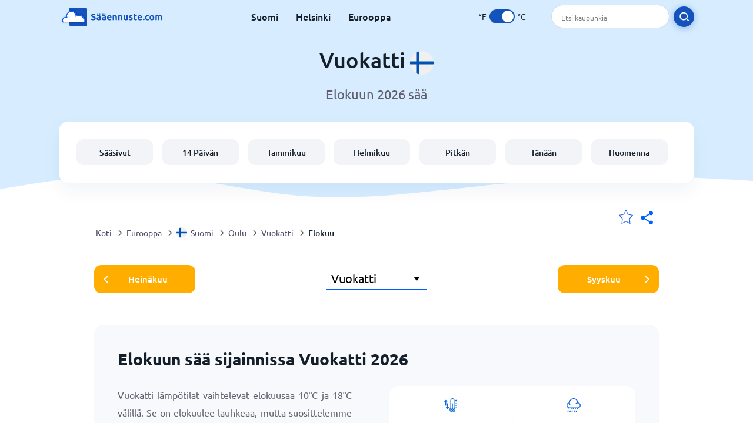

--- FILE ---
content_type: text/html; charset=utf-8
request_url: https://www.xn--sennuste-0zaa.com/europe/finland/oulu/vuokatti?page=month&month=August
body_size: 10906
content:
<!DOCTYPE html><html lang="fi" prefix="og: http://ogp.me/ns#"><head> <title>Vuokatti sää elokuu 2026 | Sääennuste.com</title> <meta name="description" content="Tarkista elokuun 2026 sääennusteiden keskiarvo sijainnissa Vuokatti, mukaanlukien lämpötilat ja sadepäivien määrä. Näe Vuokatti päivittäinen sää elokuusaa 2021 kalenteristamme."/> <meta name="keywords" content="Vuokatti sää elokuu,Vuokatti elokuu"/> <meta charset="UTF-8"/> <link rel="canonical" href="https://www.xn--sennuste-0zaa.com/europe/finland/oulu/vuokatti?page=month&month=August"/> <link rel="amphtml" href="https://www.xn--sennuste-0zaa.com/amp/europe/finland/oulu/vuokatti?page=month&month=August"> <meta name="viewport" content="width=device-width, initial-scale=1"/> <link rel="preload" as="image" href="https://www.xn--sennuste-0zaa.com/images/saaennuste.svg"> <link rel="preload" as="image" href="https://res.xn--sennuste-0zaa.com/images/backgrounds/header.svg"> <link rel='stylesheet' href='https://www.xn--sennuste-0zaa.com/style/index834.min.css'/> <meta name="theme-color" content="#c0d5f7"> <link rel="icon" href="https://www.xn--sennuste-0zaa.com/favicon.ico?v=1"/> <link rel="apple-touch-icon" sizes="180x180" href="https://www.xn--sennuste-0zaa.com/style/favicon/apple-touch-icon.png"> <link rel="icon" type="image/png" sizes="32x32" href="https://www.xn--sennuste-0zaa.com/style/favicon/favicon-32x32.png"> <link rel="icon" type="image/png" sizes="16x16" href="https://www.xn--sennuste-0zaa.com/style/favicon/favicon-16x16.png"> <link rel="manifest" href="https://www.xn--sennuste-0zaa.com/style/favicon/site.webmanifest"> <link rel="mask-icon" href="https://www.xn--sennuste-0zaa.com/style/favicon/safari-pinned-tab.svg" color="#5bbad5"> <meta name="msapplication-TileColor" content="#da532c"> <meta name="msapplication-config" content="https://www.xn--sennuste-0zaa.com/style/favicon/browserconfig.xml"> <meta name="theme-color" content="#ffffff"> <meta property="og:title" content="Vuokatti sää elokuu 2026 | Sääennuste.com"/> <meta property="og:description" content="Tarkista elokuun 2026 sääennusteiden keskiarvo sijainnissa Vuokatti, mukaanlukien lämpötilat ja sadepäivien määrä. Näe Vuokatti päivittäinen sää elokuusaa 2021 kalenteristamme."/> <meta property="og:url" content="https://www.xn--sennuste-0zaa.com/europe/finland/oulu/vuokatti?page=month&month=August"/> <meta property="og:image" content="https://www.xn--sennuste-0zaa.com/style/favicon/android-chrome-512x512.png"/> <meta property="og:image:width" content="512"/> <meta property="og:image:height" content="512"/> <meta property="og:site_name" content="saaennuste.com"> <meta property="og:type" content="website"> <script type="a09c2fa7249857aeb4d1ede2-text/javascript"> var hash = window.location.hash.substr(1); if (hash) { var hashObject = hash.split('&').reduce(function (result, item) { var parts = item.split('='); result[parts[0]] = parts[1]; return result; }, {}); if (localStorage.getItem("c") === null && hashObject.c) { localStorage.setItem('c', hashObject.c); } } var globalC = localStorage.getItem("c"); </script> <script async src='https://www.googletagmanager.com/gtag/js?id=G-25MDV5WFVG' type="a09c2fa7249857aeb4d1ede2-text/javascript"></script> <script type="a09c2fa7249857aeb4d1ede2-text/javascript"> window.dataLayer = window.dataLayer || []; function gtag(){dataLayer.push(arguments);} gtag('js', new Date()); gtag('config', 'G-25MDV5WFVG'); </script></head><body class="body_wrap month_page far_month city_level Desktop_device"><div id='blanket' class='blanket'></div><header class="header-wrap"> <div class="navbar-wrap"> <div class="inner-navbar"> <a href="https://www.xn--sennuste-0zaa.com" title="saaennuste.com" class="logo_a"> <img src="https://www.xn--sennuste-0zaa.com/images/saaennuste.svg" width="180" height="31" alt="saaennuste.com" title="saaennuste.com" class="logo"/> </a> <div class="navbar-links-wrap"> <a href="https://www.xn--sennuste-0zaa.com/europe/finland" onClick="if (!window.__cfRLUnblockHandlers) return false; gtag('event', 'top website links', {'event_category' : 'top website links', 'event_label' : 'Vuokatti'})" class="navbar_link" aria-label="Suomi" title="Suomi" data-cf-modified-a09c2fa7249857aeb4d1ede2-="">Suomi</a> <a href="https://www.xn--sennuste-0zaa.com/europe/finland/southern-finland/helsinki" onClick="if (!window.__cfRLUnblockHandlers) return false; gtag('event', 'top website links', {'event_category' : 'top website links', 'event_label' : 'Vuokatti'})" class="navbar_link" aria-label="Helsinki" title="Helsinki" data-cf-modified-a09c2fa7249857aeb4d1ede2-="">Helsinki</a> <a href="https://www.xn--sennuste-0zaa.com/europe" onClick="if (!window.__cfRLUnblockHandlers) return false; gtag('event', 'top website links', {'event_category' : 'top website links', 'event_label' : 'Vuokatti'})" class="navbar_link" aria-label="Eurooppa" title="Eurooppa" data-cf-modified-a09c2fa7249857aeb4d1ede2-="">Eurooppa</a> </div> <div class="temp-changer-and-search"> <div class="unit-changer"> <span class="temp-unit" data-type="f">°F</span> <label class="switch" for="temp-changer" aria-label="Units"> <input id="temp-changer" type="checkbox" checked> <span class="slider round"></span> </label> <span class="temp-unit" data-type="c">°C</span> </div> <div class="desktop-navbar-search"> <input id="city_search" placeholder="Etsi kaupunkia"/> <label for="city_search" aria-label="search" class="search_button_next_to_dropdown"> <img src="https://res.xn--sennuste-0zaa.com/images/icons/search_white_new.svg" alt="Etsi" title="Etsi" width="17" height="17"> </label> </div> </div> </div> </div> <div class="dummy-navbar"></div> <div class="header-center-wrap"> <div class="page-header"> Vuokatti <img src="https://res.xn--sennuste-0zaa.com/images/r-flags/finland.svg" alt="sää Suomi" title="sää Suomi" width="40" height="40"/> </div> <div class="page-sub-header">Elokuun 2026 sää </div> <nav> <ul class="menu_wrap"> <li id="nav-dashboard" > <a href="https://www.xn--sennuste-0zaa.com/europe/finland/oulu/vuokatti" onClick="if (!window.__cfRLUnblockHandlers) return false; gtag('event','header navbar menu' , {'event_category' : 'header navbar menu','event_action' : 'click on nav-dashboard', 'event_label' : 'Vuokatti'})" data-cf-modified-a09c2fa7249857aeb4d1ede2-=""> Sääsivut </a> </li><li id="nav-fourteen" > <a href="https://www.xn--sennuste-0zaa.com/europe/finland/oulu/vuokatti?page=14" onClick="if (!window.__cfRLUnblockHandlers) return false; gtag('event','header navbar menu' , {'event_category' : 'header navbar menu','event_action' : 'click on nav-fourteen', 'event_label' : 'Vuokatti'})" data-cf-modified-a09c2fa7249857aeb4d1ede2-=""> 14 Päivän </a> </li><li id="nav-this-month" > <a href="https://www.xn--sennuste-0zaa.com/europe/finland/oulu/vuokatti?page=month&month=January" onClick="if (!window.__cfRLUnblockHandlers) return false; gtag('event','header navbar menu' , {'event_category' : 'header navbar menu','event_action' : 'click on nav-this-month', 'event_label' : 'Vuokatti'})" data-cf-modified-a09c2fa7249857aeb4d1ede2-=""> Tammikuu </a> </li><li id="nav-next-month" > <a href="https://www.xn--sennuste-0zaa.com/europe/finland/oulu/vuokatti?page=month&month=February" onClick="if (!window.__cfRLUnblockHandlers) return false; gtag('event','header navbar menu' , {'event_category' : 'header navbar menu','event_action' : 'click on nav-next-month', 'event_label' : 'Vuokatti'})" data-cf-modified-a09c2fa7249857aeb4d1ede2-=""> Helmikuu </a> </li><li id="nav-long" > <a href="https://www.xn--sennuste-0zaa.com/europe/finland/oulu/vuokatti?page=long-range" onClick="if (!window.__cfRLUnblockHandlers) return false; gtag('event','header navbar menu' , {'event_category' : 'header navbar menu','event_action' : 'click on nav-long', 'event_label' : 'Vuokatti'})" data-cf-modified-a09c2fa7249857aeb4d1ede2-=""> Pitkän </a> </li><li id="nav-today" > <a href="https://www.xn--sennuste-0zaa.com/europe/finland/oulu/vuokatti?page=today" onClick="if (!window.__cfRLUnblockHandlers) return false; gtag('event','header navbar menu' , {'event_category' : 'header navbar menu','event_action' : 'click on nav-today', 'event_label' : 'Vuokatti'})" data-cf-modified-a09c2fa7249857aeb4d1ede2-=""> Tänään </a> </li><li id="nav-tomorrow" > <a href="https://www.xn--sennuste-0zaa.com/europe/finland/oulu/vuokatti?page=tomorrow" onClick="if (!window.__cfRLUnblockHandlers) return false; gtag('event','header navbar menu' , {'event_category' : 'header navbar menu','event_action' : 'click on nav-tomorrow', 'event_label' : 'Vuokatti'})" data-cf-modified-a09c2fa7249857aeb4d1ede2-=""> Huomenna </a> </li> </ul></nav> </div></header><div class="header-bottom-image"></div><div class="breadcrumbs_wrap"> <div class="breadcrumbs_inner_wrap"> <div class="share-line"> <div class="share-item"> <img class="selection-star remove-star" width="26" height="26" src="https://res.xn--sennuste-0zaa.com/images/icons/filled-star.svg" alt="Poista suosikkisijainneistasi" title="Poista suosikkisijainneistasi"/> <img class="selection-star add-star" src="https://res.xn--sennuste-0zaa.com/images/icons/empty-star.svg" width="26" height="26" alt="Lisää suosikkisijainteihisi" title="Lisää suosikkisijainteihisi"/></div> <div class="share-icon share-item"> <img src="https://res.xn--sennuste-0zaa.com/images/icons/share.svg" width="32" height="32" alt="Share" title="Share"/> </div> </div> </div> <ol class="breadcrumbs_inner_wrap" itemscope itemtype="http://schema.org/BreadcrumbList"> <li class="breadcrumb_elm home_bred" itemprop="itemListElement" itemscope itemtype="https://schema.org/ListItem"> <a itemprop="item" href="https://www.xn--sennuste-0zaa.com" > <span itemprop="name">Koti</span><meta itemprop="position" content="1" /> </a> </li><li class="breadcrumb_elm con_bred" itemprop="itemListElement" itemscope itemtype="https://schema.org/ListItem"> <div class="bred_arrow"></div> <a href="https://www.xn--sennuste-0zaa.com/europe" itemprop="item" ><span itemprop="name">Eurooppa</span><meta itemprop="position" content="2" /> </a> </li><li class="breadcrumb_elm country_bred" itemprop="itemListElement" itemscope itemtype="https://schema.org/ListItem"> <div class="bred_arrow"></div> <a href="https://www.xn--sennuste-0zaa.com/europe/finland" itemprop="item" > <span class="bread-flag-wrap"><img src="https://res.xn--sennuste-0zaa.com/images/r-flags/finland.svg" alt="sää Suomi" title="sää Suomi" width="18" height="18"/></span><span itemprop="name">Suomi</span><meta itemprop="position" content="3" /> </a> </li><li class="breadcrumb_elm region_bred" itemprop="itemListElement" itemscope itemtype="https://schema.org/ListItem"> <div class="bred_arrow"></div> <a href="https://www.xn--sennuste-0zaa.com/europe/finland/oulu" itemprop="item" ><span itemprop="name">Oulu</span><meta itemprop="position" content="4" /> </a> </li><li class="breadcrumb_elm city_bred" itemprop="itemListElement" itemscope itemtype="https://schema.org/ListItem"> <div class="bred_arrow"></div> <a href="https://www.xn--sennuste-0zaa.com/europe/finland/oulu/vuokatti" itemprop="item" ><span itemprop="name">Vuokatti</span><meta itemprop="position" content="5" /> </a> </li><li class="breadcrumb_elm" itemprop="itemListElement" itemscope itemtype="https://schema.org/ListItem"> <div class="bred_arrow"></div> <a href="/europe/finland/oulu/vuokatti?page=month&month=August" itemprop="item"><span itemprop="name" id="page-bread">Elokuu</span><meta itemprop="position" content="6" /> </a></li> </ol> <div class="snackbar-wrap"> <div class="snackbar snackbar-added">Paikka lisätty omiin sijainteihini <a href="/my-locations">Sijaintini</a></div> <div class="snackbar snackbar-removed">Paikka poistettu omista sijainneistani <a href="/my-locations">Sijaintini</a></div> </div> </div><div class="month_page"> <div class="next_prev_section section-wrap"> <a href="https://www.xn--sennuste-0zaa.com/europe/finland/oulu/vuokatti?page=month&month=July" onclick="if (!window.__cfRLUnblockHandlers) return false; gtag('event', 'click on old prev month', {'event_category' : 'click on old prev month','event_action' : 'click on old prev month', 'event_label' : ''})" data-cf-modified-a09c2fa7249857aeb4d1ede2-=""> <button class="button_two prev_button general_button button-with-prev-arrow">Heinäkuu</button> </a><div class="select-wrap"> <select class="primary-select cities-dropdown" aria-label="Etsi"><option value="https://www.xn--sennuste-0zaa.com/europe/finland/southern-finland/espoo?page=month&month=August" data-city-db="Espoo" data-link="https://www.xn--sennuste-0zaa.com/europe/finland/southern-finland/espoo?page=month&month=August" >Espoo</option><option value="https://www.xn--sennuste-0zaa.com/europe/finland/southern-finland/forssa?page=month&month=August" data-city-db="Forssa" data-link="https://www.xn--sennuste-0zaa.com/europe/finland/southern-finland/forssa?page=month&month=August" >Forssa</option><option value="https://www.xn--sennuste-0zaa.com/europe/finland/southern-finland/hanko?page=month&month=August" data-city-db="Hanko" data-link="https://www.xn--sennuste-0zaa.com/europe/finland/southern-finland/hanko?page=month&month=August" >Hanko</option><option value="https://www.xn--sennuste-0zaa.com/europe/finland/southern-finland/helsinki?page=month&month=August" data-city-db="Helsinki" data-link="https://www.xn--sennuste-0zaa.com/europe/finland/southern-finland/helsinki?page=month&month=August" >Helsinki</option><option value="https://www.xn--sennuste-0zaa.com/europe/finland/hyvinkaa?page=month&month=August" data-city-db="Hyvinkaa" data-link="https://www.xn--sennuste-0zaa.com/europe/finland/hyvinkaa?page=month&month=August" >Hyvinkää</option><option value="https://www.xn--sennuste-0zaa.com/europe/finland/hameenlinna?page=month&month=August" data-city-db="Hameenlinna" data-link="https://www.xn--sennuste-0zaa.com/europe/finland/hameenlinna?page=month&month=August" >Hämeenlinna</option><option value="https://www.xn--sennuste-0zaa.com/europe/finland/eastern-finland/iisalmi?page=month&month=August" data-city-db="Iisalmi" data-link="https://www.xn--sennuste-0zaa.com/europe/finland/eastern-finland/iisalmi?page=month&month=August" >Iisalmi</option><option value="https://www.xn--sennuste-0zaa.com/europe/finland/southern-finland/imatra?page=month&month=August" data-city-db="Imatra" data-link="https://www.xn--sennuste-0zaa.com/europe/finland/southern-finland/imatra?page=month&month=August" >Imatra</option><option value="https://www.xn--sennuste-0zaa.com/europe/finland/lapland/ivalo?page=month&month=August" data-city-db="Ivalo" data-link="https://www.xn--sennuste-0zaa.com/europe/finland/lapland/ivalo?page=month&month=August" >Ivalo</option><option value="https://www.xn--sennuste-0zaa.com/europe/finland/southern-finland/joensuu?page=month&month=August" data-city-db="Joensuu" data-link="https://www.xn--sennuste-0zaa.com/europe/finland/southern-finland/joensuu?page=month&month=August" >Joensuu</option><option value="https://www.xn--sennuste-0zaa.com/europe/finland/jyvaskyla?page=month&month=August" data-city-db="Jyvaskyla" data-link="https://www.xn--sennuste-0zaa.com/europe/finland/jyvaskyla?page=month&month=August" >Jyväskylä</option><option value="https://www.xn--sennuste-0zaa.com/europe/finland/western-finland/jamsa?page=month&month=August" data-city-db="Jamsa" data-link="https://www.xn--sennuste-0zaa.com/europe/finland/western-finland/jamsa?page=month&month=August" >Jämsä</option><option value="https://www.xn--sennuste-0zaa.com/europe/finland/jarvenpaa?page=month&month=August" data-city-db="Jarvenpaa" data-link="https://www.xn--sennuste-0zaa.com/europe/finland/jarvenpaa?page=month&month=August" >Järvenpää</option><option value="https://www.xn--sennuste-0zaa.com/europe/finland/oulu/kajaani?page=month&month=August" data-city-db="Kajaani" data-link="https://www.xn--sennuste-0zaa.com/europe/finland/oulu/kajaani?page=month&month=August" >Kajaani</option><option value="https://www.xn--sennuste-0zaa.com/europe/finland/oulu/kalajoki?page=month&month=August" data-city-db="Kalajoki" data-link="https://www.xn--sennuste-0zaa.com/europe/finland/oulu/kalajoki?page=month&month=August" >Kalajoki</option><option value="https://www.xn--sennuste-0zaa.com/europe/finland/western-finland/kangasala?page=month&month=August" data-city-db="Kangasala" data-link="https://www.xn--sennuste-0zaa.com/europe/finland/western-finland/kangasala?page=month&month=August" >Kangasala</option><option value="https://www.xn--sennuste-0zaa.com/europe/finland/southern-finland/karjaa?page=month&month=August" data-city-db="Karjaa" data-link="https://www.xn--sennuste-0zaa.com/europe/finland/southern-finland/karjaa?page=month&month=August" >Karjaa</option><option value="https://www.xn--sennuste-0zaa.com/europe/finland/western-finland/kauhava?page=month&month=August" data-city-db="Kauhava" data-link="https://www.xn--sennuste-0zaa.com/europe/finland/western-finland/kauhava?page=month&month=August" >Kauhava</option><option value="https://www.xn--sennuste-0zaa.com/europe/finland/western-finland/keuruu?page=month&month=August" data-city-db="Keuruu" data-link="https://www.xn--sennuste-0zaa.com/europe/finland/western-finland/keuruu?page=month&month=August" >Keuruu</option><option value="https://www.xn--sennuste-0zaa.com/europe/finland/lapland/kittila?page=month&month=August" data-city-db="Kittila" data-link="https://www.xn--sennuste-0zaa.com/europe/finland/lapland/kittila?page=month&month=August" >Kittilä</option><option value="https://www.xn--sennuste-0zaa.com/europe/finland/western-finland/kokkola?page=month&month=August" data-city-db="Kokkola" data-link="https://www.xn--sennuste-0zaa.com/europe/finland/western-finland/kokkola?page=month&month=August" >Kokkola</option><option value="https://www.xn--sennuste-0zaa.com/europe/finland/southern-finland/kotka?page=month&month=August" data-city-db="Kotka" data-link="https://www.xn--sennuste-0zaa.com/europe/finland/southern-finland/kotka?page=month&month=August" >Kotka</option><option value="https://www.xn--sennuste-0zaa.com/europe/finland/southern-finland/kouvola?page=month&month=August" data-city-db="Kouvola" data-link="https://www.xn--sennuste-0zaa.com/europe/finland/southern-finland/kouvola?page=month&month=August" >Kouvola</option><option value="https://www.xn--sennuste-0zaa.com/europe/finland/western-finland/kristinestad?page=month&month=August" data-city-db="Kristinestad" data-link="https://www.xn--sennuste-0zaa.com/europe/finland/western-finland/kristinestad?page=month&month=August" >Kristiinankaupunki</option><option value="https://www.xn--sennuste-0zaa.com/europe/finland/eastern-finland/kuopio?page=month&month=August" data-city-db="Kuopio" data-link="https://www.xn--sennuste-0zaa.com/europe/finland/eastern-finland/kuopio?page=month&month=August" >Kuopio</option><option value="https://www.xn--sennuste-0zaa.com/europe/finland/oulu/kuusamo?page=month&month=August" data-city-db="Kuusamo" data-link="https://www.xn--sennuste-0zaa.com/europe/finland/oulu/kuusamo?page=month&month=August" >Kuusamo</option><option value="https://www.xn--sennuste-0zaa.com/europe/finland/southern-finland/lahti?page=month&month=August" data-city-db="Lahti" data-link="https://www.xn--sennuste-0zaa.com/europe/finland/southern-finland/lahti?page=month&month=August" >Lahti</option><option value="https://www.xn--sennuste-0zaa.com/europe/finland/southern-finland/lappeenranta?page=month&month=August" data-city-db="Lappeenranta" data-link="https://www.xn--sennuste-0zaa.com/europe/finland/southern-finland/lappeenranta?page=month&month=August" >Lappeenranta</option><option value="https://www.xn--sennuste-0zaa.com/europe/finland/lapland/levi?page=month&month=August" data-city-db="Levi" data-link="https://www.xn--sennuste-0zaa.com/europe/finland/lapland/levi?page=month&month=August" >Levi</option><option value="https://www.xn--sennuste-0zaa.com/europe/finland/southern-finland/lohja?page=month&month=August" data-city-db="Lohja" data-link="https://www.xn--sennuste-0zaa.com/europe/finland/southern-finland/lohja?page=month&month=August" >Lohja</option><option value="https://www.xn--sennuste-0zaa.com/europe/finland/aland/mariehamn?page=month&month=August" data-city-db="Mariehamn" data-link="https://www.xn--sennuste-0zaa.com/europe/finland/aland/mariehamn?page=month&month=August" >Mariehamn</option><option value="https://www.xn--sennuste-0zaa.com/europe/finland/eastern-finland/mikkeli?page=month&month=August" data-city-db="Mikkeli" data-link="https://www.xn--sennuste-0zaa.com/europe/finland/eastern-finland/mikkeli?page=month&month=August" >Mikkeli</option><option value="https://www.xn--sennuste-0zaa.com/europe/finland/lapland/nellim?page=month&month=August" data-city-db="Nellim" data-link="https://www.xn--sennuste-0zaa.com/europe/finland/lapland/nellim?page=month&month=August" >Nellim</option><option value="https://www.xn--sennuste-0zaa.com/europe/finland/nurmijarvi?page=month&month=August" data-city-db="Nurmijarvi" data-link="https://www.xn--sennuste-0zaa.com/europe/finland/nurmijarvi?page=month&month=August" >Nurmijärvi</option><option value="https://www.xn--sennuste-0zaa.com/europe/finland/narpes?page=month&month=August" data-city-db="Narpes" data-link="https://www.xn--sennuste-0zaa.com/europe/finland/narpes?page=month&month=August" >Närpes</option><option value="https://www.xn--sennuste-0zaa.com/europe/finland/oulu?page=month&month=August" data-city-db="Oulu" data-link="https://www.xn--sennuste-0zaa.com/europe/finland/oulu?page=month&month=August" >Oulu</option><option value="https://www.xn--sennuste-0zaa.com/europe/finland/eastern-finland/outokumpu?page=month&month=August" data-city-db="Outokumpu" data-link="https://www.xn--sennuste-0zaa.com/europe/finland/eastern-finland/outokumpu?page=month&month=August" >Outokumpu</option><option value="https://www.xn--sennuste-0zaa.com/europe/finland/southern-finland/pargas?page=month&month=August" data-city-db="Pargas" data-link="https://www.xn--sennuste-0zaa.com/europe/finland/southern-finland/pargas?page=month&month=August" >Parainen</option><option value="https://www.xn--sennuste-0zaa.com/europe/finland/lapland/pelkosenniemi?page=month&month=August" data-city-db="Pelkosenniemi" data-link="https://www.xn--sennuste-0zaa.com/europe/finland/lapland/pelkosenniemi?page=month&month=August" >Pelkosenniemi</option><option value="https://www.xn--sennuste-0zaa.com/europe/finland/western-finland/pori?page=month&month=August" data-city-db="Pori" data-link="https://www.xn--sennuste-0zaa.com/europe/finland/western-finland/pori?page=month&month=August" >Pori</option><option value="https://www.xn--sennuste-0zaa.com/europe/finland/southern-finland/porvoo?page=month&month=August" data-city-db="Porvoo" data-link="https://www.xn--sennuste-0zaa.com/europe/finland/southern-finland/porvoo?page=month&month=August" >Porvoo</option><option value="https://www.xn--sennuste-0zaa.com/europe/finland/lapland/posio?page=month&month=August" data-city-db="Posio" data-link="https://www.xn--sennuste-0zaa.com/europe/finland/lapland/posio?page=month&month=August" >Posio</option><option value="https://www.xn--sennuste-0zaa.com/europe/finland/oulu/pudasjarvi?page=month&month=August" data-city-db="Pudasjarvi" data-link="https://www.xn--sennuste-0zaa.com/europe/finland/oulu/pudasjarvi?page=month&month=August" >Pudasjärvi</option><option value="https://www.xn--sennuste-0zaa.com/europe/finland/western-finland/rauma?page=month&month=August" data-city-db="Rauma" data-link="https://www.xn--sennuste-0zaa.com/europe/finland/western-finland/rauma?page=month&month=August" >Rauma</option><option value="https://www.xn--sennuste-0zaa.com/europe/finland/southern-finland/riihimaki?page=month&month=August" data-city-db="Riihimaki" data-link="https://www.xn--sennuste-0zaa.com/europe/finland/southern-finland/riihimaki?page=month&month=August" >Riihimäki</option><option value="https://www.xn--sennuste-0zaa.com/europe/finland/lapland/rovaniemi?page=month&month=August" data-city-db="Rovaniemi" data-link="https://www.xn--sennuste-0zaa.com/europe/finland/lapland/rovaniemi?page=month&month=August" >Rovaniemi</option><option value="https://www.xn--sennuste-0zaa.com/europe/finland/eastern-finland/savonlinna?page=month&month=August" data-city-db="Savonlinna" data-link="https://www.xn--sennuste-0zaa.com/europe/finland/eastern-finland/savonlinna?page=month&month=August" >Savonlinna</option><option value="https://www.xn--sennuste-0zaa.com/europe/finland/western-finland/seinajoki?page=month&month=August" data-city-db="Seinajoki" data-link="https://www.xn--sennuste-0zaa.com/europe/finland/western-finland/seinajoki?page=month&month=August" >Seinäjoki</option><option value="https://www.xn--sennuste-0zaa.com/europe/finland/southern-finland/siuntio?page=month&month=August" data-city-db="Siuntio" data-link="https://www.xn--sennuste-0zaa.com/europe/finland/southern-finland/siuntio?page=month&month=August" >Siuntio</option><option value="https://www.xn--sennuste-0zaa.com/europe/finland/oulu/sotkamo?page=month&month=August" data-city-db="Sotkamo" data-link="https://www.xn--sennuste-0zaa.com/europe/finland/oulu/sotkamo?page=month&month=August" >Sotkamo</option><option value="https://www.xn--sennuste-0zaa.com/europe/finland/ekenas?page=month&month=August" data-city-db="Ekenas" data-link="https://www.xn--sennuste-0zaa.com/europe/finland/ekenas?page=month&month=August" >Tammisaari</option><option value="https://www.xn--sennuste-0zaa.com/europe/finland/western-finland/tampere?page=month&month=August" data-city-db="Tampere" data-link="https://www.xn--sennuste-0zaa.com/europe/finland/western-finland/tampere?page=month&month=August" >Tampere</option><option value="https://www.xn--sennuste-0zaa.com/europe/finland/lapland/tornio?page=month&month=August" data-city-db="Tornio" data-link="https://www.xn--sennuste-0zaa.com/europe/finland/lapland/tornio?page=month&month=August" >Tornio</option><option value="https://www.xn--sennuste-0zaa.com/europe/finland/western-finland/turku?page=month&month=August" data-city-db="Turku" data-link="https://www.xn--sennuste-0zaa.com/europe/finland/western-finland/turku?page=month&month=August" >Turku</option><option value="https://www.xn--sennuste-0zaa.com/europe/finland/western-finland/vaasa?page=month&month=August" data-city-db="Vaasa" data-link="https://www.xn--sennuste-0zaa.com/europe/finland/western-finland/vaasa?page=month&month=August" >Vaasa</option><option value="https://www.xn--sennuste-0zaa.com/europe/finland/southern-finland/vantaa?page=month&month=August" data-city-db="Vantaa" data-link="https://www.xn--sennuste-0zaa.com/europe/finland/southern-finland/vantaa?page=month&month=August" >Vantaa</option><option value="https://www.xn--sennuste-0zaa.com/europe/finland/oulu/vuokatti" data-city-db="Vuokatti" data-link="https://www.xn--sennuste-0zaa.com/europe/finland/oulu/vuokatti" selected>Vuokatti</option></select> </div> <a href="https://www.xn--sennuste-0zaa.com/europe/finland/oulu/vuokatti?page=month&month=September" onclick="if (!window.__cfRLUnblockHandlers) return false; gtag('event', 'click on old next month', {'event_category' : 'click on old next month','event_action' : 'click on old next month', 'event_label' : ''})" data-cf-modified-a09c2fa7249857aeb4d1ede2-=""> <button class="button_two next_button general_button button-with-arrow">Syyskuu</button> </a> </div> <div class="section-wrap first-section month-text-wrap"> <h1 class="section-header">Elokuun sää sijainnissa Vuokatti 2026</h1> <div class="section-content text-and-bubbles"> <div class="text-wrap"><p>Vuokatti lämpötilat vaihtelevat elokuusaa <span class='min_temp' data-temp='10'>10</span>°<span class='temp_unit'>C</span> ja <span class='max_temp' data-temp='18'>18</span>°<span class='temp_unit'>C</span> välillä. Se on elokuulee lauhkeaa, mutta suosittelemme kaiken varalta ottamaan lämmintä mukaan.</p><p>Sijainnissa Vuokatti elokuulee on odotettavissa 3-8 sateista päivää, joten suosittelemme varautumaan ottamalla sateenvarjon mukaan.</p><p>Sääennusteemme voi antaa sinulle suuntaa siitä, millaista säästä voit odottaa elokuusaa sijainnille Vuokatti.</p> <p>Jos suunnittelet Vuokatti matkaa lähiaikoina, suosittelemme tarkistamaan kohteen tarkan sääennusteen ennen matkaasi. Sääennusteemme päivittyvät 3 tunnin välein ja ovat sitä tarkempia mitä lähempänä ajankohtaa tarkistat ne.</div> <div><div class="month-bubbles" id="month_data"> <div class="month_data_line"> <div class="month_data_icon"><img width="24" height="24" alt="Lämpötilat" title="Lämpötilat" class="lazy " data-src="https://res.xn--sennuste-0zaa.com/images/icons/month/temperatures.svg"/></div> <div class="month-data-text"> <div class="month_data_text">Lämpötilat</div> <div class="month_data_value" id="month_temps"> <span class="month_max bubble-degree month_data_to_animate" data-temp="18" >18</span>° <span class="degree-separator">/</span> <span class="month_min bubble-degree month_data_to_animate" data-temp="10">10</span>° </div> </div> </div> <div class="month_data_line chnace_for_rain"> <div class="month_data_icon"><img width="24" height="24" alt="Sadepäivät" title="Sadepäivät" class="lazy " data-src="https://res.xn--sennuste-0zaa.com/images/icons/month/rain.svg"/></div> <div class="month-data-text"> <div class="month_data_text">Sadepäivät</div> <div class="month_data_value"> <div class="month_data_to_animate">7</div> <div class="month_data_units"></div> </div> </div> </div> <div class="month_data_line chnace_for_snow"> <div class="month_data_icon"><img width="24" height="24" alt="Lumiset päivät" title="Lumiset päivät" class="lazy " data-src="https://res.xn--sennuste-0zaa.com/images/icons/month/snowflake.svg"/></div> <div class="month-data-text"> <div class="month_data_text">Lumiset päivät</div> <div class="month_data_value"> <div class=" month_data_to_animate">0</div> <div class="month_data_units"></div> </div> </div> </div> <div class="month_data_line dry_days"> <div class="month_data_icon"><img width="24" height="24" alt="Kuivat päivät" title="Kuivat päivät" class="lazy " data-src="https://res.xn--sennuste-0zaa.com/images/icons/month/cloud.svg"/></div> <div class="month-data-text"> <div class="month_data_text">Kuivat päivät</div> <div class="month_data_value"> <div class="month_data_to_animate">24</div> <div class="month_data_units"></div> </div> </div> </div> <div class="month_data_line rainfall"> <div class="month_data_icon"><img width="24" height="24" alt="Keskimääräinen vesisade" title="Keskimääräinen vesisade" class="lazy " data-src="https://res.xn--sennuste-0zaa.com/images/icons/month/rainfall.svg"/></div> <div class="month-data-text"> <div class="month_data_text">Keskimääräinen vesisade</div> <div class="month_data_value"> <div class="month_data_to_animate" data-length="102">102</div> <div class="month_data_units length_unit">mm</div> </div> </div> </div> <div class="month_data_line sun_hours"> <div class="month_data_icon"><img width="24" height="24" alt="8,7" title="8,7" class="lazy " data-src="https://res.xn--sennuste-0zaa.com/images/icons/month/sun.svg"/></div> <div class="month-data-text"> <div class="month_data_text">Aurinkotunnit</div> <div class="month_data_value"> <div class="month_data_to_animate">8,7</div> <div class="month_data_units">Hrs</div> </div> </div> </div> <div class="horizontal-border"></div> <div class="horizontal-border second-border"></div> <div class="vertical-border"></div> <div class="vertical-border second-border"></div> </div></div> </div> </div> <div class="right-left-section section-wrap "> <div class="desktop-left-section"> <div class="calendar_wrap mobile-e" id="calendar"> <div class="section-header">Menneisyyden säätiedot elokuu</div> <div class="section-content"> <div class="table-with-next-prev"> <div class="next_prev_line_section"> <a href="https://www.xn--sennuste-0zaa.com/europe/finland/oulu/vuokatti?page=month&month=July" onclick="if (!window.__cfRLUnblockHandlers) return false; gtag('event', 'click on line prev month', {'event_category' : 'click on line prev month','event_action' : 'click on line prev month', 'event_label' : ''})" aria-label="Edellinen kuukausi" class="arrow-wrap" data-cf-modified-a09c2fa7249857aeb4d1ede2-=""> <div class="prev-arrow"></div> </a> <div class="next_prev_line_center">Elokuu</div> <a href="https://www.xn--sennuste-0zaa.com/europe/finland/oulu/vuokatti?page=month&month=September" onclick="if (!window.__cfRLUnblockHandlers) return false; gtag('event', 'click on line next month', {'event_category' : 'click on line next month','event_action' : 'click on line next month', 'event_label' : ''})" aria-label="Seuraava kuukausi" class="arrow-wrap" data-cf-modified-a09c2fa7249857aeb4d1ede2-=""> <div class="next-arrow"></div> </a> </div> <table class="calendar_table"> <thead><tr> <th>maa</th> <th>tii</th> <th>kes</th> <th>tor</th> <th>per</th> <th>lau</th> <th>sun</th> </tr></thead><tbody><tr><td><div class="calendar_day empty"></div></td><td><div class="calendar_day empty"></div></td><td><div class="calendar_day empty"></div></td><td><div class="calendar_day empty"></div></td><td><div class="calendar_day empty"></div></td><td><a href="https://www.xn--sennuste-0zaa.com/europe/finland/oulu/vuokatti?page=past-weather#day=1&month=8" onClick="if (!window.__cfRLUnblockHandlers) return false; gtag('event', 'Click on calendar day', {'event_category' :'Click on calendar day', 'event_action' :'d:1 m:8'})" title="Sää 1 elokuu 2026" class="calendar_day" data-cf-modified-a09c2fa7249857aeb4d1ede2-=""> <div class="calendar_day_day">1</div> <img width="34" height="34" alt="Kevyitä sadekuuroja" title="Kevyitä sadekuuroja" class="lazy calendar_day_image" data-src="https://res.xn--sennuste-0zaa.com/images/weather_icons/new/day/rain-2.svg"/> <div class="calendar_day_degree"> <span class="max-degree"><span data-temp="21">21</span><span class="degree_sign">°</span></span> <span class="min-degree">/<span data-temp="13">13</span><span class="degree_sign">°</span></span> </div> </a></td><td><a href="https://www.xn--sennuste-0zaa.com/europe/finland/oulu/vuokatti?page=past-weather#day=2&month=8" onClick="if (!window.__cfRLUnblockHandlers) return false; gtag('event', 'Click on calendar day', {'event_category' :'Click on calendar day', 'event_action' :'d:2 m:8'})" title="Sää 2 elokuu 2026" class="calendar_day" data-cf-modified-a09c2fa7249857aeb4d1ede2-=""> <div class="calendar_day_day">2</div> <img width="34" height="34" alt="Kevyitä sadekuuroja" title="Kevyitä sadekuuroja" class="lazy calendar_day_image" data-src="https://res.xn--sennuste-0zaa.com/images/weather_icons/new/day/rain-2.svg"/> <div class="calendar_day_degree"> <span class="max-degree"><span data-temp="19">19</span><span class="degree_sign">°</span></span> <span class="min-degree">/<span data-temp="12">12</span><span class="degree_sign">°</span></span> </div> </a></td></tr><tr><td><a href="https://www.xn--sennuste-0zaa.com/europe/finland/oulu/vuokatti?page=past-weather#day=3&month=8" onClick="if (!window.__cfRLUnblockHandlers) return false; gtag('event', 'Click on calendar day', {'event_category' :'Click on calendar day', 'event_action' :'d:3 m:8'})" title="Sää 3 elokuu 2026" class="calendar_day" data-cf-modified-a09c2fa7249857aeb4d1ede2-=""> <div class="calendar_day_day">3</div> <img width="34" height="34" alt="Kevyitä sadekuuroja" title="Kevyitä sadekuuroja" class="lazy calendar_day_image" data-src="https://res.xn--sennuste-0zaa.com/images/weather_icons/new/day/rain-2.svg"/> <div class="calendar_day_degree"> <span class="max-degree"><span data-temp="19">19</span><span class="degree_sign">°</span></span> <span class="min-degree">/<span data-temp="12">12</span><span class="degree_sign">°</span></span> </div> </a></td><td><a href="https://www.xn--sennuste-0zaa.com/europe/finland/oulu/vuokatti?page=past-weather#day=4&month=8" onClick="if (!window.__cfRLUnblockHandlers) return false; gtag('event', 'Click on calendar day', {'event_category' :'Click on calendar day', 'event_action' :'d:4 m:8'})" title="Sää 4 elokuu 2026" class="calendar_day" data-cf-modified-a09c2fa7249857aeb4d1ede2-=""> <div class="calendar_day_day">4</div> <img width="34" height="34" alt="Kevyttä sadetta" title="Kevyttä sadetta" class="lazy calendar_day_image" data-src="https://res.xn--sennuste-0zaa.com/images/weather_icons/new/day/rain-2.svg"/> <div class="calendar_day_degree"> <span class="max-degree"><span data-temp="20">20</span><span class="degree_sign">°</span></span> <span class="min-degree">/<span data-temp="13">13</span><span class="degree_sign">°</span></span> </div> </a></td><td><a href="https://www.xn--sennuste-0zaa.com/europe/finland/oulu/vuokatti?page=past-weather#day=5&month=8" onClick="if (!window.__cfRLUnblockHandlers) return false; gtag('event', 'Click on calendar day', {'event_category' :'Click on calendar day', 'event_action' :'d:5 m:8'})" title="Sää 5 elokuu 2026" class="calendar_day" data-cf-modified-a09c2fa7249857aeb4d1ede2-=""> <div class="calendar_day_day">5</div> <img width="34" height="34" alt="Kevyitä sadekuuroja" title="Kevyitä sadekuuroja" class="lazy calendar_day_image" data-src="https://res.xn--sennuste-0zaa.com/images/weather_icons/new/day/rain-2.svg"/> <div class="calendar_day_degree"> <span class="max-degree"><span data-temp="22">22</span><span class="degree_sign">°</span></span> <span class="min-degree">/<span data-temp="12">12</span><span class="degree_sign">°</span></span> </div> </a></td><td><a href="https://www.xn--sennuste-0zaa.com/europe/finland/oulu/vuokatti?page=past-weather#day=6&month=8" onClick="if (!window.__cfRLUnblockHandlers) return false; gtag('event', 'Click on calendar day', {'event_category' :'Click on calendar day', 'event_action' :'d:6 m:8'})" title="Sää 6 elokuu 2026" class="calendar_day" data-cf-modified-a09c2fa7249857aeb4d1ede2-=""> <div class="calendar_day_day">6</div> <img width="34" height="34" alt="Osittain pilvistä" title="Osittain pilvistä" class="lazy calendar_day_image" data-src="https://res.xn--sennuste-0zaa.com/images/weather_icons/new/day/interval.svg"/> <div class="calendar_day_degree"> <span class="max-degree"><span data-temp="20">20</span><span class="degree_sign">°</span></span> <span class="min-degree">/<span data-temp="11">11</span><span class="degree_sign">°</span></span> </div> </a></td><td><a href="https://www.xn--sennuste-0zaa.com/europe/finland/oulu/vuokatti?page=past-weather#day=7&month=8" onClick="if (!window.__cfRLUnblockHandlers) return false; gtag('event', 'Click on calendar day', {'event_category' :'Click on calendar day', 'event_action' :'d:7 m:8'})" title="Sää 7 elokuu 2026" class="calendar_day" data-cf-modified-a09c2fa7249857aeb4d1ede2-=""> <div class="calendar_day_day">7</div> <img width="34" height="34" alt="Kevyitä sadekuuroja" title="Kevyitä sadekuuroja" class="lazy calendar_day_image" data-src="https://res.xn--sennuste-0zaa.com/images/weather_icons/new/day/rain-2.svg"/> <div class="calendar_day_degree"> <span class="max-degree"><span data-temp="20">20</span><span class="degree_sign">°</span></span> <span class="min-degree">/<span data-temp="11">11</span><span class="degree_sign">°</span></span> </div> </a></td><td><a href="https://www.xn--sennuste-0zaa.com/europe/finland/oulu/vuokatti?page=past-weather#day=8&month=8" onClick="if (!window.__cfRLUnblockHandlers) return false; gtag('event', 'Click on calendar day', {'event_category' :'Click on calendar day', 'event_action' :'d:8 m:8'})" title="Sää 8 elokuu 2026" class="calendar_day" data-cf-modified-a09c2fa7249857aeb4d1ede2-=""> <div class="calendar_day_day">8</div> <img width="34" height="34" alt="Sadekuurot mahdollisia" title="Sadekuurot mahdollisia" class="lazy calendar_day_image" data-src="https://res.xn--sennuste-0zaa.com/images/weather_icons/new/day/rain-interval-2.svg"/> <div class="calendar_day_degree"> <span class="max-degree"><span data-temp="20">20</span><span class="degree_sign">°</span></span> <span class="min-degree">/<span data-temp="11">11</span><span class="degree_sign">°</span></span> </div> </a></td><td><a href="https://www.xn--sennuste-0zaa.com/europe/finland/oulu/vuokatti?page=past-weather#day=9&month=8" onClick="if (!window.__cfRLUnblockHandlers) return false; gtag('event', 'Click on calendar day', {'event_category' :'Click on calendar day', 'event_action' :'d:9 m:8'})" title="Sää 9 elokuu 2026" class="calendar_day" data-cf-modified-a09c2fa7249857aeb4d1ede2-=""> <div class="calendar_day_day">9</div> <img width="34" height="34" alt="Osittain pilvistä" title="Osittain pilvistä" class="lazy calendar_day_image" data-src="https://res.xn--sennuste-0zaa.com/images/weather_icons/new/day/interval.svg"/> <div class="calendar_day_degree"> <span class="max-degree"><span data-temp="20">20</span><span class="degree_sign">°</span></span> <span class="min-degree">/<span data-temp="12">12</span><span class="degree_sign">°</span></span> </div> </a></td></tr><tr><td><a href="https://www.xn--sennuste-0zaa.com/europe/finland/oulu/vuokatti?page=past-weather#day=10&month=8" onClick="if (!window.__cfRLUnblockHandlers) return false; gtag('event', 'Click on calendar day', {'event_category' :'Click on calendar day', 'event_action' :'d:10 m:8'})" title="Sää 10 elokuu 2026" class="calendar_day" data-cf-modified-a09c2fa7249857aeb4d1ede2-=""> <div class="calendar_day_day">10</div> <img width="34" height="34" alt="Ukkosta" title="Ukkosta" class="lazy calendar_day_image" data-src="https://res.xn--sennuste-0zaa.com/images/weather_icons/new/day/thunder-rain-interval.svg"/> <div class="calendar_day_degree"> <span class="max-degree"><span data-temp="20">20</span><span class="degree_sign">°</span></span> <span class="min-degree">/<span data-temp="13">13</span><span class="degree_sign">°</span></span> </div> </a></td><td><a href="https://www.xn--sennuste-0zaa.com/europe/finland/oulu/vuokatti?page=past-weather#day=11&month=8" onClick="if (!window.__cfRLUnblockHandlers) return false; gtag('event', 'Click on calendar day', {'event_category' :'Click on calendar day', 'event_action' :'d:11 m:8'})" title="Sää 11 elokuu 2026" class="calendar_day" data-cf-modified-a09c2fa7249857aeb4d1ede2-=""> <div class="calendar_day_day">11</div> <img width="34" height="34" alt="Kevyitä sadekuuroja" title="Kevyitä sadekuuroja" class="lazy calendar_day_image" data-src="https://res.xn--sennuste-0zaa.com/images/weather_icons/new/day/rain-2.svg"/> <div class="calendar_day_degree"> <span class="max-degree"><span data-temp="18">18</span><span class="degree_sign">°</span></span> <span class="min-degree">/<span data-temp="12">12</span><span class="degree_sign">°</span></span> </div> </a></td><td><a href="https://www.xn--sennuste-0zaa.com/europe/finland/oulu/vuokatti?page=past-weather#day=12&month=8" onClick="if (!window.__cfRLUnblockHandlers) return false; gtag('event', 'Click on calendar day', {'event_category' :'Click on calendar day', 'event_action' :'d:12 m:8'})" title="Sää 12 elokuu 2026" class="calendar_day" data-cf-modified-a09c2fa7249857aeb4d1ede2-=""> <div class="calendar_day_day">12</div> <img width="34" height="34" alt="Kevyitä sadekuuroja" title="Kevyitä sadekuuroja" class="lazy calendar_day_image" data-src="https://res.xn--sennuste-0zaa.com/images/weather_icons/new/day/rain-2.svg"/> <div class="calendar_day_degree"> <span class="max-degree"><span data-temp="18">18</span><span class="degree_sign">°</span></span> <span class="min-degree">/<span data-temp="12">12</span><span class="degree_sign">°</span></span> </div> </a></td><td><a href="https://www.xn--sennuste-0zaa.com/europe/finland/oulu/vuokatti?page=past-weather#day=13&month=8" onClick="if (!window.__cfRLUnblockHandlers) return false; gtag('event', 'Click on calendar day', {'event_category' :'Click on calendar day', 'event_action' :'d:13 m:8'})" title="Sää 13 elokuu 2026" class="calendar_day" data-cf-modified-a09c2fa7249857aeb4d1ede2-=""> <div class="calendar_day_day">13</div> <img width="34" height="34" alt="Osittain pilvistä" title="Osittain pilvistä" class="lazy calendar_day_image" data-src="https://res.xn--sennuste-0zaa.com/images/weather_icons/new/day/interval.svg"/> <div class="calendar_day_degree"> <span class="max-degree"><span data-temp="20">20</span><span class="degree_sign">°</span></span> <span class="min-degree">/<span data-temp="11">11</span><span class="degree_sign">°</span></span> </div> </a></td><td><a href="https://www.xn--sennuste-0zaa.com/europe/finland/oulu/vuokatti?page=past-weather#day=14&month=8" onClick="if (!window.__cfRLUnblockHandlers) return false; gtag('event', 'Click on calendar day', {'event_category' :'Click on calendar day', 'event_action' :'d:14 m:8'})" title="Sää 14 elokuu 2026" class="calendar_day" data-cf-modified-a09c2fa7249857aeb4d1ede2-=""> <div class="calendar_day_day">14</div> <img width="34" height="34" alt="Osittain pilvistä" title="Osittain pilvistä" class="lazy calendar_day_image" data-src="https://res.xn--sennuste-0zaa.com/images/weather_icons/new/day/interval.svg"/> <div class="calendar_day_degree"> <span class="max-degree"><span data-temp="20">20</span><span class="degree_sign">°</span></span> <span class="min-degree">/<span data-temp="12">12</span><span class="degree_sign">°</span></span> </div> </a></td><td><a href="https://www.xn--sennuste-0zaa.com/europe/finland/oulu/vuokatti?page=past-weather#day=15&month=8" onClick="if (!window.__cfRLUnblockHandlers) return false; gtag('event', 'Click on calendar day', {'event_category' :'Click on calendar day', 'event_action' :'d:15 m:8'})" title="Sää 15 elokuu 2026" class="calendar_day" data-cf-modified-a09c2fa7249857aeb4d1ede2-=""> <div class="calendar_day_day">15</div> <img width="34" height="34" alt="Kevyitä sadekuuroja" title="Kevyitä sadekuuroja" class="lazy calendar_day_image" data-src="https://res.xn--sennuste-0zaa.com/images/weather_icons/new/day/rain-2.svg"/> <div class="calendar_day_degree"> <span class="max-degree"><span data-temp="21">21</span><span class="degree_sign">°</span></span> <span class="min-degree">/<span data-temp="13">13</span><span class="degree_sign">°</span></span> </div> </a></td><td><a href="https://www.xn--sennuste-0zaa.com/europe/finland/oulu/vuokatti?page=past-weather#day=16&month=8" onClick="if (!window.__cfRLUnblockHandlers) return false; gtag('event', 'Click on calendar day', {'event_category' :'Click on calendar day', 'event_action' :'d:16 m:8'})" title="Sää 16 elokuu 2026" class="calendar_day" data-cf-modified-a09c2fa7249857aeb4d1ede2-=""> <div class="calendar_day_day">16</div> <img width="34" height="34" alt="Kevyitä sadekuuroja" title="Kevyitä sadekuuroja" class="lazy calendar_day_image" data-src="https://res.xn--sennuste-0zaa.com/images/weather_icons/new/day/rain-2.svg"/> <div class="calendar_day_degree"> <span class="max-degree"><span data-temp="19">19</span><span class="degree_sign">°</span></span> <span class="min-degree">/<span data-temp="13">13</span><span class="degree_sign">°</span></span> </div> </a></td></tr><tr><td><a href="https://www.xn--sennuste-0zaa.com/europe/finland/oulu/vuokatti?page=past-weather#day=17&month=8" onClick="if (!window.__cfRLUnblockHandlers) return false; gtag('event', 'Click on calendar day', {'event_category' :'Click on calendar day', 'event_action' :'d:17 m:8'})" title="Sää 17 elokuu 2026" class="calendar_day" data-cf-modified-a09c2fa7249857aeb4d1ede2-=""> <div class="calendar_day_day">17</div> <img width="34" height="34" alt="Synkkää" title="Synkkää" class="lazy calendar_day_image" data-src="https://res.xn--sennuste-0zaa.com/images/weather_icons/new/day/overcast.svg"/> <div class="calendar_day_degree"> <span class="max-degree"><span data-temp="19">19</span><span class="degree_sign">°</span></span> <span class="min-degree">/<span data-temp="11">11</span><span class="degree_sign">°</span></span> </div> </a></td><td><a href="https://www.xn--sennuste-0zaa.com/europe/finland/oulu/vuokatti?page=past-weather#day=18&month=8" onClick="if (!window.__cfRLUnblockHandlers) return false; gtag('event', 'Click on calendar day', {'event_category' :'Click on calendar day', 'event_action' :'d:18 m:8'})" title="Sää 18 elokuu 2026" class="calendar_day" data-cf-modified-a09c2fa7249857aeb4d1ede2-=""> <div class="calendar_day_day">18</div> <img width="34" height="34" alt="Kovaa sadetta" title="Kovaa sadetta" class="lazy calendar_day_image" data-src="https://res.xn--sennuste-0zaa.com/images/weather_icons/new/day/rain-4.svg"/> <div class="calendar_day_degree"> <span class="max-degree"><span data-temp="18">18</span><span class="degree_sign">°</span></span> <span class="min-degree">/<span data-temp="11">11</span><span class="degree_sign">°</span></span> </div> </a></td><td><a href="https://www.xn--sennuste-0zaa.com/europe/finland/oulu/vuokatti?page=past-weather#day=19&month=8" onClick="if (!window.__cfRLUnblockHandlers) return false; gtag('event', 'Click on calendar day', {'event_category' :'Click on calendar day', 'event_action' :'d:19 m:8'})" title="Sää 19 elokuu 2026" class="calendar_day" data-cf-modified-a09c2fa7249857aeb4d1ede2-=""> <div class="calendar_day_day">19</div> <img width="34" height="34" alt="Kevyitä sadekuuroja" title="Kevyitä sadekuuroja" class="lazy calendar_day_image" data-src="https://res.xn--sennuste-0zaa.com/images/weather_icons/new/day/rain-2.svg"/> <div class="calendar_day_degree"> <span class="max-degree"><span data-temp="17">17</span><span class="degree_sign">°</span></span> <span class="min-degree">/<span data-temp="11">11</span><span class="degree_sign">°</span></span> </div> </a></td><td><a href="https://www.xn--sennuste-0zaa.com/europe/finland/oulu/vuokatti?page=past-weather#day=20&month=8" onClick="if (!window.__cfRLUnblockHandlers) return false; gtag('event', 'Click on calendar day', {'event_category' :'Click on calendar day', 'event_action' :'d:20 m:8'})" title="Sää 20 elokuu 2026" class="calendar_day" data-cf-modified-a09c2fa7249857aeb4d1ede2-=""> <div class="calendar_day_day">20</div> <img width="34" height="34" alt="Osittain pilvistä" title="Osittain pilvistä" class="lazy calendar_day_image" data-src="https://res.xn--sennuste-0zaa.com/images/weather_icons/new/day/interval.svg"/> <div class="calendar_day_degree"> <span class="max-degree"><span data-temp="19">19</span><span class="degree_sign">°</span></span> <span class="min-degree">/<span data-temp="12">12</span><span class="degree_sign">°</span></span> </div> </a></td><td><a href="https://www.xn--sennuste-0zaa.com/europe/finland/oulu/vuokatti?page=past-weather#day=21&month=8" onClick="if (!window.__cfRLUnblockHandlers) return false; gtag('event', 'Click on calendar day', {'event_category' :'Click on calendar day', 'event_action' :'d:21 m:8'})" title="Sää 21 elokuu 2026" class="calendar_day" data-cf-modified-a09c2fa7249857aeb4d1ede2-=""> <div class="calendar_day_day">21</div> <img width="34" height="34" alt="Kevyitä sadekuuroja" title="Kevyitä sadekuuroja" class="lazy calendar_day_image" data-src="https://res.xn--sennuste-0zaa.com/images/weather_icons/new/day/rain-2.svg"/> <div class="calendar_day_degree"> <span class="max-degree"><span data-temp="17">17</span><span class="degree_sign">°</span></span> <span class="min-degree">/<span data-temp="10">10</span><span class="degree_sign">°</span></span> </div> </a></td><td><a href="https://www.xn--sennuste-0zaa.com/europe/finland/oulu/vuokatti?page=past-weather#day=22&month=8" onClick="if (!window.__cfRLUnblockHandlers) return false; gtag('event', 'Click on calendar day', {'event_category' :'Click on calendar day', 'event_action' :'d:22 m:8'})" title="Sää 22 elokuu 2026" class="calendar_day" data-cf-modified-a09c2fa7249857aeb4d1ede2-=""> <div class="calendar_day_day">22</div> <img width="34" height="34" alt="Kevyttä sadetta" title="Kevyttä sadetta" class="lazy calendar_day_image" data-src="https://res.xn--sennuste-0zaa.com/images/weather_icons/new/day/rain-2.svg"/> <div class="calendar_day_degree"> <span class="max-degree"><span data-temp="16">16</span><span class="degree_sign">°</span></span> <span class="min-degree">/<span data-temp="9">9</span><span class="degree_sign">°</span></span> </div> </a></td><td><a href="https://www.xn--sennuste-0zaa.com/europe/finland/oulu/vuokatti?page=past-weather#day=23&month=8" onClick="if (!window.__cfRLUnblockHandlers) return false; gtag('event', 'Click on calendar day', {'event_category' :'Click on calendar day', 'event_action' :'d:23 m:8'})" title="Sää 23 elokuu 2026" class="calendar_day" data-cf-modified-a09c2fa7249857aeb4d1ede2-=""> <div class="calendar_day_day">23</div> <img width="34" height="34" alt="Kevyitä sadekuuroja" title="Kevyitä sadekuuroja" class="lazy calendar_day_image" data-src="https://res.xn--sennuste-0zaa.com/images/weather_icons/new/day/rain-2.svg"/> <div class="calendar_day_degree"> <span class="max-degree"><span data-temp="14">14</span><span class="degree_sign">°</span></span> <span class="min-degree">/<span data-temp="9">9</span><span class="degree_sign">°</span></span> </div> </a></td></tr><tr><td><a href="https://www.xn--sennuste-0zaa.com/europe/finland/oulu/vuokatti?page=past-weather#day=24&month=8" onClick="if (!window.__cfRLUnblockHandlers) return false; gtag('event', 'Click on calendar day', {'event_category' :'Click on calendar day', 'event_action' :'d:24 m:8'})" title="Sää 24 elokuu 2026" class="calendar_day" data-cf-modified-a09c2fa7249857aeb4d1ede2-=""> <div class="calendar_day_day">24</div> <img width="34" height="34" alt="Kevyitä sadekuuroja" title="Kevyitä sadekuuroja" class="lazy calendar_day_image" data-src="https://res.xn--sennuste-0zaa.com/images/weather_icons/new/day/rain-2.svg"/> <div class="calendar_day_degree"> <span class="max-degree"><span data-temp="16">16</span><span class="degree_sign">°</span></span> <span class="min-degree">/<span data-temp="9">9</span><span class="degree_sign">°</span></span> </div> </a></td><td><a href="https://www.xn--sennuste-0zaa.com/europe/finland/oulu/vuokatti?page=past-weather#day=25&month=8" onClick="if (!window.__cfRLUnblockHandlers) return false; gtag('event', 'Click on calendar day', {'event_category' :'Click on calendar day', 'event_action' :'d:25 m:8'})" title="Sää 25 elokuu 2026" class="calendar_day" data-cf-modified-a09c2fa7249857aeb4d1ede2-=""> <div class="calendar_day_day">25</div> <img width="34" height="34" alt="Synkkää" title="Synkkää" class="lazy calendar_day_image" data-src="https://res.xn--sennuste-0zaa.com/images/weather_icons/new/day/overcast.svg"/> <div class="calendar_day_degree"> <span class="max-degree"><span data-temp="15">15</span><span class="degree_sign">°</span></span> <span class="min-degree">/<span data-temp="9">9</span><span class="degree_sign">°</span></span> </div> </a></td><td><a href="https://www.xn--sennuste-0zaa.com/europe/finland/oulu/vuokatti?page=past-weather#day=26&month=8" onClick="if (!window.__cfRLUnblockHandlers) return false; gtag('event', 'Click on calendar day', {'event_category' :'Click on calendar day', 'event_action' :'d:26 m:8'})" title="Sää 26 elokuu 2026" class="calendar_day" data-cf-modified-a09c2fa7249857aeb4d1ede2-=""> <div class="calendar_day_day">26</div> <img width="34" height="34" alt="Sadekuurot mahdollisia" title="Sadekuurot mahdollisia" class="lazy calendar_day_image" data-src="https://res.xn--sennuste-0zaa.com/images/weather_icons/new/day/rain-interval-2.svg"/> <div class="calendar_day_degree"> <span class="max-degree"><span data-temp="16">16</span><span class="degree_sign">°</span></span> <span class="min-degree">/<span data-temp="8">8</span><span class="degree_sign">°</span></span> </div> </a></td><td><a href="https://www.xn--sennuste-0zaa.com/europe/finland/oulu/vuokatti?page=past-weather#day=27&month=8" onClick="if (!window.__cfRLUnblockHandlers) return false; gtag('event', 'Click on calendar day', {'event_category' :'Click on calendar day', 'event_action' :'d:27 m:8'})" title="Sää 27 elokuu 2026" class="calendar_day" data-cf-modified-a09c2fa7249857aeb4d1ede2-=""> <div class="calendar_day_day">27</div> <img width="34" height="34" alt="Osittain pilvistä" title="Osittain pilvistä" class="lazy calendar_day_image" data-src="https://res.xn--sennuste-0zaa.com/images/weather_icons/new/day/interval.svg"/> <div class="calendar_day_degree"> <span class="max-degree"><span data-temp="16">16</span><span class="degree_sign">°</span></span> <span class="min-degree">/<span data-temp="8">8</span><span class="degree_sign">°</span></span> </div> </a></td><td><a href="https://www.xn--sennuste-0zaa.com/europe/finland/oulu/vuokatti?page=past-weather#day=28&month=8" onClick="if (!window.__cfRLUnblockHandlers) return false; gtag('event', 'Click on calendar day', {'event_category' :'Click on calendar day', 'event_action' :'d:28 m:8'})" title="Sää 28 elokuu 2026" class="calendar_day" data-cf-modified-a09c2fa7249857aeb4d1ede2-=""> <div class="calendar_day_day">28</div> <img width="34" height="34" alt="Synkkää" title="Synkkää" class="lazy calendar_day_image" data-src="https://res.xn--sennuste-0zaa.com/images/weather_icons/new/day/overcast.svg"/> <div class="calendar_day_degree"> <span class="max-degree"><span data-temp="16">16</span><span class="degree_sign">°</span></span> <span class="min-degree">/<span data-temp="9">9</span><span class="degree_sign">°</span></span> </div> </a></td><td><a href="https://www.xn--sennuste-0zaa.com/europe/finland/oulu/vuokatti?page=past-weather#day=29&month=8" onClick="if (!window.__cfRLUnblockHandlers) return false; gtag('event', 'Click on calendar day', {'event_category' :'Click on calendar day', 'event_action' :'d:29 m:8'})" title="Sää 29 elokuu 2026" class="calendar_day" data-cf-modified-a09c2fa7249857aeb4d1ede2-=""> <div class="calendar_day_day">29</div> <img width="34" height="34" alt="Osittain pilvistä" title="Osittain pilvistä" class="lazy calendar_day_image" data-src="https://res.xn--sennuste-0zaa.com/images/weather_icons/new/day/interval.svg"/> <div class="calendar_day_degree"> <span class="max-degree"><span data-temp="17">17</span><span class="degree_sign">°</span></span> <span class="min-degree">/<span data-temp="10">10</span><span class="degree_sign">°</span></span> </div> </a></td><td><a href="https://www.xn--sennuste-0zaa.com/europe/finland/oulu/vuokatti?page=past-weather#day=30&month=8" onClick="if (!window.__cfRLUnblockHandlers) return false; gtag('event', 'Click on calendar day', {'event_category' :'Click on calendar day', 'event_action' :'d:30 m:8'})" title="Sää 30 elokuu 2026" class="calendar_day" data-cf-modified-a09c2fa7249857aeb4d1ede2-=""> <div class="calendar_day_day">30</div> <img width="34" height="34" alt="Synkkää" title="Synkkää" class="lazy calendar_day_image" data-src="https://res.xn--sennuste-0zaa.com/images/weather_icons/new/day/overcast.svg"/> <div class="calendar_day_degree"> <span class="max-degree"><span data-temp="17">17</span><span class="degree_sign">°</span></span> <span class="min-degree">/<span data-temp="10">10</span><span class="degree_sign">°</span></span> </div> </a></td></tr><tr><td><a href="https://www.xn--sennuste-0zaa.com/europe/finland/oulu/vuokatti?page=past-weather#day=31&month=8" onClick="if (!window.__cfRLUnblockHandlers) return false; gtag('event', 'Click on calendar day', {'event_category' :'Click on calendar day', 'event_action' :'d:31 m:8'})" title="Sää 31 elokuu 2026" class="calendar_day" data-cf-modified-a09c2fa7249857aeb4d1ede2-=""> <div class="calendar_day_day">31</div> <img width="34" height="34" alt="Sadekuurot mahdollisia" title="Sadekuurot mahdollisia" class="lazy calendar_day_image" data-src="https://res.xn--sennuste-0zaa.com/images/weather_icons/new/day/rain-interval-2.svg"/> <div class="calendar_day_degree"> <span class="max-degree"><span data-temp="15">15</span><span class="degree_sign">°</span></span> <span class="min-degree">/<span data-temp="9">9</span><span class="degree_sign">°</span></span> </div> </a></td><td><div class="calendar_day empty"></div></td><td><div class="calendar_day empty"></div></td><td><div class="calendar_day empty"></div></td><td><div class="calendar_day empty"></div></td><td><div class="calendar_day empty"></div></td><td><div class="calendar_day empty"></div></td></tr></tbody></table> </div> <div class="click-on-bellow" id="click-on-bellow">Klikkaa päivää nähdäksesi ennusteen tunneittain</div> </div> </div> </div> <div class="desktop-right-section"> <div class="sky_ad" style="margin-top: 56px"> </div> </div> </div> <div class="section-wrap section-wrap-with-background all-month-wrap"> <div class="inner-section-wrap"> <h2 class="section-header">Tutki muiden kuukausien säätä sijainnissa Vuokatti</h2> <div class="section-content all-month-list"> <a href="https://www.xn--sennuste-0zaa.com/europe/finland/oulu/vuokatti?page=month&month=January" onClick="if (!window.__cfRLUnblockHandlers) return false; gtag('event', 'click on month on month page', {'event_category' : 'click on month on month page', 'event_action' : 'January'})" class="month-button" data-cf-modified-a09c2fa7249857aeb4d1ede2-=""><div class="month-index">01</div><div class="month-name">tammikuu</div></a><a href="https://www.xn--sennuste-0zaa.com/europe/finland/oulu/vuokatti?page=month&month=February" onClick="if (!window.__cfRLUnblockHandlers) return false; gtag('event', 'click on month on month page', {'event_category' : 'click on month on month page', 'event_action' : 'February'})" class="month-button" data-cf-modified-a09c2fa7249857aeb4d1ede2-=""><div class="month-index">02</div><div class="month-name">helmikuu</div></a><a href="https://www.xn--sennuste-0zaa.com/europe/finland/oulu/vuokatti?page=month&month=March" onClick="if (!window.__cfRLUnblockHandlers) return false; gtag('event', 'click on month on month page', {'event_category' : 'click on month on month page', 'event_action' : 'March'})" class="month-button" data-cf-modified-a09c2fa7249857aeb4d1ede2-=""><div class="month-index">03</div><div class="month-name">maaliskuu</div></a><a href="https://www.xn--sennuste-0zaa.com/europe/finland/oulu/vuokatti?page=month&month=April" onClick="if (!window.__cfRLUnblockHandlers) return false; gtag('event', 'click on month on month page', {'event_category' : 'click on month on month page', 'event_action' : 'April'})" class="month-button" data-cf-modified-a09c2fa7249857aeb4d1ede2-=""><div class="month-index">04</div><div class="month-name">huhtikuu</div></a><a href="https://www.xn--sennuste-0zaa.com/europe/finland/oulu/vuokatti?page=month&month=May" onClick="if (!window.__cfRLUnblockHandlers) return false; gtag('event', 'click on month on month page', {'event_category' : 'click on month on month page', 'event_action' : 'May'})" class="month-button" data-cf-modified-a09c2fa7249857aeb4d1ede2-=""><div class="month-index">05</div><div class="month-name">toukokuu</div></a><a href="https://www.xn--sennuste-0zaa.com/europe/finland/oulu/vuokatti?page=month&month=June" onClick="if (!window.__cfRLUnblockHandlers) return false; gtag('event', 'click on month on month page', {'event_category' : 'click on month on month page', 'event_action' : 'June'})" class="month-button" data-cf-modified-a09c2fa7249857aeb4d1ede2-=""><div class="month-index">06</div><div class="month-name">kesäkuu</div></a><a href="https://www.xn--sennuste-0zaa.com/europe/finland/oulu/vuokatti?page=month&month=July" onClick="if (!window.__cfRLUnblockHandlers) return false; gtag('event', 'click on month on month page', {'event_category' : 'click on month on month page', 'event_action' : 'July'})" class="month-button" data-cf-modified-a09c2fa7249857aeb4d1ede2-=""><div class="month-index">07</div><div class="month-name">heinäkuu</div></a><a href="https://www.xn--sennuste-0zaa.com/europe/finland/oulu/vuokatti?page=month&month=August" onClick="if (!window.__cfRLUnblockHandlers) return false; gtag('event', 'click on month on month page', {'event_category' : 'click on month on month page', 'event_action' : 'August'})" class="month-button" data-cf-modified-a09c2fa7249857aeb4d1ede2-=""><div class="month-index">08</div><div class="month-name">elokuu</div></a><a href="https://www.xn--sennuste-0zaa.com/europe/finland/oulu/vuokatti?page=month&month=September" onClick="if (!window.__cfRLUnblockHandlers) return false; gtag('event', 'click on month on month page', {'event_category' : 'click on month on month page', 'event_action' : 'September'})" class="month-button" data-cf-modified-a09c2fa7249857aeb4d1ede2-=""><div class="month-index">09</div><div class="month-name">syyskuu</div></a><a href="https://www.xn--sennuste-0zaa.com/europe/finland/oulu/vuokatti?page=month&month=October" onClick="if (!window.__cfRLUnblockHandlers) return false; gtag('event', 'click on month on month page', {'event_category' : 'click on month on month page', 'event_action' : 'October'})" class="month-button" data-cf-modified-a09c2fa7249857aeb4d1ede2-=""><div class="month-index">10</div><div class="month-name">lokakuu</div></a><a href="https://www.xn--sennuste-0zaa.com/europe/finland/oulu/vuokatti?page=month&month=November" onClick="if (!window.__cfRLUnblockHandlers) return false; gtag('event', 'click on month on month page', {'event_category' : 'click on month on month page', 'event_action' : 'November'})" class="month-button" data-cf-modified-a09c2fa7249857aeb4d1ede2-=""><div class="month-index">11</div><div class="month-name">marraskuu</div></a><a href="https://www.xn--sennuste-0zaa.com/europe/finland/oulu/vuokatti?page=month&month=December" onClick="if (!window.__cfRLUnblockHandlers) return false; gtag('event', 'click on month on month page', {'event_category' : 'click on month on month page', 'event_action' : 'December'})" class="month-button" data-cf-modified-a09c2fa7249857aeb4d1ede2-=""><div class="month-index">12</div><div class="month-name">joulukuu</div></a> </div></div></div> <section class="section-wrap" id="months_table" itemscope="" itemtype="http://schema.org/Table"> <h2 class="section-header" itemprop="about">Vuokatti vuotuinen sää</h2> <div class="months_table_wrap section-content"> <table class="month_data_table"> <thead> <tr> <th class="table_month_name">Kuukausi</th> <th>Lämpötilat</th> <th>Sadepäivät</th> <th>Kuivat päivät</th> <th>Lumiset päivät</th> <th>Keskimääräinen vesisade</th> <th>Sää</th> <th class="last-column">Lisätietoja</th> </tr> </thead> <tbody> <tr class="score1"> <td class="table_month_name">tammikuu</td> <td><b><span class="temp" data-temp="-8">-8</span>°</b> / <span class="temp" data-temp="-12">-12</span>°</td> <td>2</td> <td>5</td> <td>25</td> <td><span data-length="55">55</span> <span class="table_mm length_unit">mm</span></td> <td><div class="month_score score1">Erittäin huono</div></td> <td class="table_month_link"><a href="https://www.xn--sennuste-0zaa.com/europe/finland/oulu/vuokatti?page=month&month=January">Vuokatti tammikuu</a></td> </tr> <tr class="score1"> <td class="table_month_name">helmikuu</td> <td><b><span class="temp" data-temp="-6">-6</span>°</b> / <span class="temp" data-temp="-12">-12</span>°</td> <td>3</td> <td>3</td> <td>23</td> <td><span data-length="47">47</span> <span class="table_mm length_unit">mm</span></td> <td><div class="month_score score1">Erittäin huono</div></td> <td class="table_month_link"><a href="https://www.xn--sennuste-0zaa.com/europe/finland/oulu/vuokatti?page=month&month=February">Vuokatti helmikuu</a></td> </tr> <tr class="score1"> <td class="table_month_name">maaliskuu</td> <td><b><span class="temp" data-temp="-2">-2</span>°</b> / <span class="temp" data-temp="-8">-8</span>°</td> <td>4</td> <td>4</td> <td>24</td> <td><span data-length="54">54</span> <span class="table_mm length_unit">mm</span></td> <td><div class="month_score score1">Erittäin huono</div></td> <td class="table_month_link"><a href="https://www.xn--sennuste-0zaa.com/europe/finland/oulu/vuokatti?page=month&month=March">Vuokatti maaliskuu</a></td> </tr> <tr class="score1"> <td class="table_month_name">huhtikuu</td> <td><b><span class="temp" data-temp="3">3</span>°</b> / <span class="temp" data-temp="-3">-3</span>°</td> <td>6</td> <td>7</td> <td>17</td> <td><span data-length="54">54</span> <span class="table_mm length_unit">mm</span></td> <td><div class="month_score score1">Erittäin huono</div></td> <td class="table_month_link"><a href="https://www.xn--sennuste-0zaa.com/europe/finland/oulu/vuokatti?page=month&month=April">Vuokatti huhtikuu</a></td> </tr> <tr class="score1"> <td class="table_month_name">toukokuu</td> <td><b><span class="temp" data-temp="12">12</span>°</b> / <span class="temp" data-temp="4">4</span>°</td> <td>7</td> <td>20</td> <td>4</td> <td><span data-length="69">69</span> <span class="table_mm length_unit">mm</span></td> <td><div class="month_score score1">Erittäin huono</div></td> <td class="table_month_link"><a href="https://www.xn--sennuste-0zaa.com/europe/finland/oulu/vuokatti?page=month&month=May">Vuokatti toukokuu</a></td> </tr> <tr class="score3"> <td class="table_month_name">kesäkuu</td> <td><b><span class="temp" data-temp="17">17</span>°</b> / <span class="temp" data-temp="8">8</span>°</td> <td>8</td> <td>22</td> <td>0</td> <td><span data-length="92">92</span> <span class="table_mm length_unit">mm</span></td> <td><div class="month_score score3">ok</div></td> <td class="table_month_link"><a href="https://www.xn--sennuste-0zaa.com/europe/finland/oulu/vuokatti?page=month&month=June">Vuokatti kesäkuu</a></td> </tr> <tr class="score3"> <td class="table_month_name">heinäkuu</td> <td><b><span class="temp" data-temp="21">21</span>°</b> / <span class="temp" data-temp="12">12</span>°</td> <td>7</td> <td>24</td> <td>0</td> <td><span data-length="105">105</span> <span class="table_mm length_unit">mm</span></td> <td><div class="month_score score3">ok</div></td> <td class="table_month_link"><a href="https://www.xn--sennuste-0zaa.com/europe/finland/oulu/vuokatti?page=month&month=July">Vuokatti heinäkuu</a></td> </tr> <tr class="score3"> <td class="table_month_name">elokuu</td> <td><b><span class="temp" data-temp="18">18</span>°</b> / <span class="temp" data-temp="10">10</span>°</td> <td>7</td> <td>24</td> <td>0</td> <td><span data-length="102">102</span> <span class="table_mm length_unit">mm</span></td> <td><div class="month_score score3">ok</div></td> <td class="table_month_link"><a href="https://www.xn--sennuste-0zaa.com/europe/finland/oulu/vuokatti?page=month&month=August">Vuokatti elokuu</a></td> </tr> <tr class="score2"> <td class="table_month_name">syyskuu</td> <td><b><span class="temp" data-temp="13">13</span>°</b> / <span class="temp" data-temp="6">6</span>°</td> <td>7</td> <td>23</td> <td>1</td> <td><span data-length="80">80</span> <span class="table_mm length_unit">mm</span></td> <td><div class="month_score score2">Huono</div></td> <td class="table_month_link"><a href="https://www.xn--sennuste-0zaa.com/europe/finland/oulu/vuokatti?page=month&month=September">Vuokatti syyskuu</a></td> </tr> <tr class="score1"> <td class="table_month_name">lokakuu</td> <td><b><span class="temp" data-temp="5">5</span>°</b> / <span class="temp" data-temp="1">1</span>°</td> <td>8</td> <td>13</td> <td>11</td> <td><span data-length="66">66</span> <span class="table_mm length_unit">mm</span></td> <td><div class="month_score score1">Erittäin huono</div></td> <td class="table_month_link"><a href="https://www.xn--sennuste-0zaa.com/europe/finland/oulu/vuokatti?page=month&month=October">Vuokatti lokakuu</a></td> </tr> <tr class="score1"> <td class="table_month_name">marraskuu</td> <td><b><span class="temp" data-temp="0">0</span>°</b> / <span class="temp" data-temp="-3">-3</span>°</td> <td>7</td> <td>6</td> <td>19</td> <td><span data-length="68">68</span> <span class="table_mm length_unit">mm</span></td> <td><div class="month_score score1">Erittäin huono</div></td> <td class="table_month_link"><a href="https://www.xn--sennuste-0zaa.com/europe/finland/oulu/vuokatti?page=month&month=November">Vuokatti marraskuu</a></td> </tr> <tr class="score1"> <td class="table_month_name">joulukuu</td> <td><b><span class="temp" data-temp="-5">-5</span>°</b> / <span class="temp" data-temp="-8">-8</span>°</td> <td>4</td> <td>3</td> <td>26</td> <td><span data-length="62">62</span> <span class="table_mm length_unit">mm</span></td> <td><div class="month_score score1">Erittäin huono</div></td> <td class="table_month_link"><a href="https://www.xn--sennuste-0zaa.com/europe/finland/oulu/vuokatti?page=month&month=December">Vuokatti joulukuu</a></td> </tr> </tbody></table></div></section> <div class="graphs-wrap section-wrap"> <div class="graph-wrap" id=""> <div class="section-header">elokuu lämpötilat Vuokatti</div> <div class="section-content"> <div class="canvas-wrap"> <div class="canvas-inner-wrap"> <canvas id="monthTempChart" class="month_chart" width="710" height="280"></canvas></div> </div> </div> </div> <div class="graph-wrap" id=""> <div class="section-header">elokuu sadepäivät Vuokatti</div> <div class="section-content"> <div class="canvas-wrap"> <div class="canvas-inner-wrap"> <canvas id="monthRainChart" class="month_chart" width="710" height="280"></canvas></div> </div> </div> </div> </div> <div class="section-wrap hotels-section" id="best-hotels"><h2 class="section-header">Suositellut hotellit kohteessa Vuokatti</h2><div class="hotels-text-and-button"> <div class="hotels_text section-sub-header"><p>Täydellisen hotellin löytäminen sijainnissa Vuokatti voi olla hankalaa, me tiedämme...</p> <p>Siksi käytämme erityisiä hakupalvelimiamme löytääksemme sinulle parhaan hotellin sijainnissa Vuokatti. Klikkaa hotellin nimeä saadaksesi lisätietoja.</p></div> <a href="?page=hotels" onClick="if (!window.__cfRLUnblockHandlers) return false; gtag('event', 'Go to hotel page', {'event_category' : 'Go to hotel page', 'event_action' : 'click on all hotels button','event_label' : 'Vuokatti'});" data-cf-modified-a09c2fa7249857aeb4d1ede2-=""> <button class="general_button button_two button-with-arrow all-hotels">Hotellit Vuokatti</button> </a> </div> <div class="hotels_inner_wrap" > <a href="https://www.booking.com/hotel/fi/vuokatti-suites.fi.html?aid=1178043&label=saaennuste" target="_blank" rel="noopener nofollow" onClick="if (!window.__cfRLUnblockHandlers) return false; gtag('event', 'Go to booking', {'event_category' : 'Go to booking', 'event_action' : '5','event_label' : 'Vuokatti'});" data-cf-modified-a09c2fa7249857aeb4d1ede2-=""> <div class="hotel_item_wrap" > <div class="hotel_img_wrap"><img width="260" height="150" class="lazy" src="" data-src="https://cf.bstatic.com/xdata/images/hotel/270x200/39399241.webp?k=f84cef1bef8a43de4ea503f126616a3320af030729f39b913967d33d100618ad&o=" alt="5 tähden hotellit kohteessa Vuokatti" title="5 tähden hotellit kohteessa Vuokatti"/></div> <div class="hotel_details"> <div class="hotel_rate"><div class="stars_wrap"><img class="lazy" width="16" height="15" src="" data-src="https://res.xn--sennuste-0zaa.com/images/icons/star.svg" alt="Hotellin luokitus" title="Hotellin luokitus" /><img class="lazy" width="16" height="15" src="" data-src="https://res.xn--sennuste-0zaa.com/images/icons/star.svg" alt="Hotellin luokitus" title="Hotellin luokitus" /><img class="lazy" width="16" height="15" src="" data-src="https://res.xn--sennuste-0zaa.com/images/icons/star.svg" alt="Hotellin luokitus" title="Hotellin luokitus" /><img class="lazy" width="16" height="15" src="" data-src="https://res.xn--sennuste-0zaa.com/images/icons/star.svg" alt="Hotellin luokitus" title="Hotellin luokitus" /><img class="lazy" width="16" height="15" src="" data-src="https://res.xn--sennuste-0zaa.com/images/icons/star.svg" alt="Hotellin luokitus" title="Hotellin luokitus" /><div class="clear"></div></div></div> <div class="hotel_name">Hotel Vuokatti Suites Apartments </div> <div class="link-button button-with-arrow">Varaa nyt</div> </div> </div> </a><a href="https://www.booking.com/hotel/fi/vuokatin-aateli.fi.html?aid=1178043&label=saaennuste" target="_blank" rel="noopener nofollow" onClick="if (!window.__cfRLUnblockHandlers) return false; gtag('event', 'Go to booking', {'event_category' : 'Go to booking', 'event_action' : '5','event_label' : 'Vuokatti'});" data-cf-modified-a09c2fa7249857aeb4d1ede2-=""> <div class="hotel_item_wrap" > <div class="hotel_img_wrap"><img width="260" height="150" class="lazy" src="" data-src="https://cf.bstatic.com/xdata/images/hotel/270x200/41457398.webp?k=e3a4361d4bc39e7ece6b7641ed5d6a8d76f9702d6910c30d0db4e296a46e90d5&o=" alt="5 tähden hotellit kohteessa Vuokatti" title="5 tähden hotellit kohteessa Vuokatti"/></div> <div class="hotel_details"> <div class="hotel_rate"><div class="stars_wrap"><img class="lazy" width="16" height="15" src="" data-src="https://res.xn--sennuste-0zaa.com/images/icons/star.svg" alt="Hotellin luokitus" title="Hotellin luokitus" /><img class="lazy" width="16" height="15" src="" data-src="https://res.xn--sennuste-0zaa.com/images/icons/star.svg" alt="Hotellin luokitus" title="Hotellin luokitus" /><img class="lazy" width="16" height="15" src="" data-src="https://res.xn--sennuste-0zaa.com/images/icons/star.svg" alt="Hotellin luokitus" title="Hotellin luokitus" /><img class="lazy" width="16" height="15" src="" data-src="https://res.xn--sennuste-0zaa.com/images/icons/star.svg" alt="Hotellin luokitus" title="Hotellin luokitus" /><img class="lazy" width="16" height="15" src="" data-src="https://res.xn--sennuste-0zaa.com/images/icons/star.svg" alt="Hotellin luokitus" title="Hotellin luokitus" /><div class="clear"></div></div></div> <div class="hotel_name">Vuokatin Aateli Castle </div> <div class="link-button button-with-arrow">Varaa nyt</div> </div> </div> </a><a href="https://www.booking.com/hotel/fi/vuokatti-weekend-lux.fi.html?aid=1178043&label=saaennuste" target="_blank" rel="noopener nofollow" onClick="if (!window.__cfRLUnblockHandlers) return false; gtag('event', 'Go to booking', {'event_category' : 'Go to booking', 'event_action' : '5','event_label' : 'Vuokatti'});" data-cf-modified-a09c2fa7249857aeb4d1ede2-=""> <div class="hotel_item_wrap" > <div class="hotel_img_wrap"><img width="260" height="150" class="lazy" src="" data-src="https://cf.bstatic.com/xdata/images/hotel/270x200/116247320.webp?k=ba92b167b3a9f0a68f331443442a96de6bd960b8d6ea3e985cfc1ce7871d2111&o=" alt="5 tähden hotellit kohteessa Vuokatti" title="5 tähden hotellit kohteessa Vuokatti"/></div> <div class="hotel_details"> <div class="hotel_rate"><div class="stars_wrap"><img class="lazy" width="16" height="15" src="" data-src="https://res.xn--sennuste-0zaa.com/images/icons/star.svg" alt="Hotellin luokitus" title="Hotellin luokitus" /><img class="lazy" width="16" height="15" src="" data-src="https://res.xn--sennuste-0zaa.com/images/icons/star.svg" alt="Hotellin luokitus" title="Hotellin luokitus" /><img class="lazy" width="16" height="15" src="" data-src="https://res.xn--sennuste-0zaa.com/images/icons/star.svg" alt="Hotellin luokitus" title="Hotellin luokitus" /><img class="lazy" width="16" height="15" src="" data-src="https://res.xn--sennuste-0zaa.com/images/icons/star.svg" alt="Hotellin luokitus" title="Hotellin luokitus" /><img class="lazy" width="16" height="15" src="" data-src="https://res.xn--sennuste-0zaa.com/images/icons/star.svg" alt="Hotellin luokitus" title="Hotellin luokitus" /><div class="clear"></div></div></div> <div class="hotel_name">Vuokatti Weekend Lux </div> <div class="link-button button-with-arrow">Varaa nyt</div> </div> </div> </a></div> </div> <div id="" class="section-wrap-with-background faq-wrap month-faq section-wrap"><div class="inner-section-wrap" itemscope="" itemtype="https://schema.org/FAQPage"> <h2 class="section-header">Matkustus kohteeseen Vuokatti elokuu - Usein esitetyt kysymykset</h2> <div class="section-content"> <div class="question-wrap" itemscope="" itemprop="mainEntity" itemtype="https://schema.org/Question"> <div class="question" itemprop="name">Mikä on kohteen Vuokatti keskilämpötila elokuussa?</div> <div class="answer" itemscope="" itemprop="acceptedAnswer" itemtype="https://schema.org/Answer"><span itemprop="text">Vuokatti keskilämpötilat ovat elokuussa <span class="month_min" data-temp="10">10</span>/<span class="month_max" data-temp="18" >18</span>° <span class="temp_unit">C</span>.</span></div> </div> <div class="question-wrap" itemscope="" itemprop="mainEntity" itemtype="https://schema.org/Question"> <div class="question" itemprop="name">Mikä on sadeen todennäköisyys elokuussa kohteessa Vuokatti?</div> <div class="answer" itemscope="" itemprop="acceptedAnswer" itemtype="https://schema.org/Answer"><span itemprop="text">Kohteessa Vuokatti elokuussa on odotettavissa keskimäärin 7 sateista päivää.</span></div> </div> <div class="question-wrap" itemscope="" itemprop="mainEntity" itemtype="https://schema.org/Question"> <div class="question" itemprop="name">Onko kohteeseen Vuokatti sään puolesta järkevää matkustaa elokuussa?</div> <div class="answer" itemscope="" itemprop="acceptedAnswer" itemtype="https://schema.org/Answer"><span itemprop="text">elokuun sää kohteessa Vuokatti on ok.</span></div> </div> <div class="question-wrap" itemscope="" itemprop="mainEntity" itemtype="https://schema.org/Question"> <div class="question" itemprop="name">Voiko kohteessa Vuokatti sataa elokuussa lunta?</div> <div class="answer" itemscope="" itemprop="acceptedAnswer" itemtype="https://schema.org/Answer"><span itemprop="text">Kohteessa Vuokatti on elokuussa noin 0 lumista päivää.</span></div> </div> </div> </div></div> <div class="section-wrap other-pages-section"> <div class="section-header">Lisää Vuokatti säästä</div> <div class="mobile_menu_wrap bottom-menu section-content"> <a href="https://www.xn--sennuste-0zaa.com/europe/finland/oulu/vuokatti?page=14" onClick="if (!window.__cfRLUnblockHandlers) return false; gtag('event','other pages' , {'event_category' : 'other pages','event_action' : 'click on other-14', 'event_label' : 'Vuokatti'})" id="other-14" data-cf-modified-a09c2fa7249857aeb4d1ede2-=""> Vuokatti 14 päivän sääennuste<span class="right-arrow"></span> </a><a href="https://www.xn--sennuste-0zaa.com/europe/finland/oulu/vuokatti?page=long-range" onClick="if (!window.__cfRLUnblockHandlers) return false; gtag('event','other pages' , {'event_category' : 'other pages','event_action' : 'click on other-long', 'event_label' : 'Vuokatti'})" id="other-long" data-cf-modified-a09c2fa7249857aeb4d1ede2-=""> Pitkän ajan sääennuste Vuokatti<span class="right-arrow"></span> </a><a href="https://www.xn--sennuste-0zaa.com/europe/finland/oulu/vuokatti?page=month&month=January" onClick="if (!window.__cfRLUnblockHandlers) return false; gtag('event','other pages' , {'event_category' : 'other pages','event_action' : 'click on other-current-month', 'event_label' : 'Vuokatti'})" id="other-current-month" data-cf-modified-a09c2fa7249857aeb4d1ede2-=""> Tammikuun sää sijainnissa Vuokatti<span class="right-arrow"></span> </a><a href="https://www.xn--sennuste-0zaa.com/europe/finland/oulu/vuokatti?page=month&month=February" onClick="if (!window.__cfRLUnblockHandlers) return false; gtag('event','other pages' , {'event_category' : 'other pages','event_action' : 'click on other-next-month', 'event_label' : 'Vuokatti'})" id="other-next-month" data-cf-modified-a09c2fa7249857aeb4d1ede2-=""> Helmikuun sää sijainnissa Vuokatti<span class="right-arrow"></span> </a><a href="https://www.xn--sennuste-0zaa.com/europe/finland/oulu/vuokatti?page=webcam" onClick="if (!window.__cfRLUnblockHandlers) return false; gtag('event','other pages' , {'event_category' : 'other pages','event_action' : 'click on other-webcam', 'event_label' : 'Vuokatti'})" id="other-webcam" data-cf-modified-a09c2fa7249857aeb4d1ede2-=""> Vuokatti Webcam<span class="right-arrow"></span> </a><a href="https://www.xn--sennuste-0zaa.com/europe/finland/oulu/vuokatti?page=tomorrow" onClick="if (!window.__cfRLUnblockHandlers) return false; gtag('event','other pages' , {'event_category' : 'other pages','event_action' : 'click on other-tomorrow', 'event_label' : 'Vuokatti'})" id="other-tomorrow" data-cf-modified-a09c2fa7249857aeb4d1ede2-=""> Vuokatti sää huomenna<span class="right-arrow"></span> </a><a href="https://www.xn--sennuste-0zaa.com/europe/finland/oulu/vuokatti?page=hotels" onClick="if (!window.__cfRLUnblockHandlers) return false; gtag('event','other pages' , {'event_category' : 'other pages','event_action' : 'click on other-hotels', 'event_label' : 'Vuokatti'})" id="other-hotels" data-cf-modified-a09c2fa7249857aeb4d1ede2-=""> Hotellit Vuokatti<span class="right-arrow"></span> </a> </div></div></div><div class="scrolltop"> <div class="scroll-button"> </div> </div><footer class="big_footer_wrapper"> <div class='big-footer-inner'> <div class="flex-wrap footer-flex-wrap"> <div class="footer-logo"> <img width="160" height="31" alt="saaennuste.com" title="saaennuste.com" class="lazy " data-src="https://www.xn--sennuste-0zaa.com/images/saaennuste-white.svg"/> <div class="footer-data">Vuokatti säädata on hankittu virallisilta meteorologisilta viranomaisilta ympäri maailman, taaten tarkkuuden ja luotettavuuden.</div> </div> <div class="footer-lists"> <div class='footer-list'> <div class="footer_list_header">Suosituimmat kaupungit</div> <div class='footer_small_list_wrap'> <div class="footer_small_list"> <a href="https://www.xn--sennuste-0zaa.com/europe/finland" class="footer_item">› Suomi</a> <a href="https://www.xn--sennuste-0zaa.com/europe/finland/southern-finland/helsinki" class="footer_item">› Helsinki</a> <a href="https://www.xn--sennuste-0zaa.com/europe/finland/southern-finland/espoo" class="footer_item">› Espoo</a> </div> </div> </div> <div class='footer-list'> <div class="footer_list_header">Sääennuste.com</div> <a href='https://www.xn--sennuste-0zaa.com/terms' class="footer_item"> › Käyttöehdot </a> <a href='https://www.xn--sennuste-0zaa.com/privacy' class="footer_item"> › Yksityisyyskäytäntö </a> <a href='https://www.xn--sennuste-0zaa.com/contact-us' class="footer_item"> › Ota yhteyttä </a> </div> </div> </div> <div class="footer-line"></div> <div>Copyright © 2026, <b>saaennuste.com</b></div> </div></footer><script type="a09c2fa7249857aeb4d1ede2-text/javascript"> var authorizationToken = "8516d7797b702d8ae90db78700f3f0063435d1ed"; var placeForRest = "Vuokatti,Finland"; var globalCityNameForRest = "Vuokatti"; var globalCountryDB = "Finland"; var globalCityName = "Vuokatti"; var globalLevel = "city"; var descriptionMap = descriptionMap = [];descriptionMap[1113] = 'Aurinkoinen';descriptionMap[113] = 'Pilvetön';descriptionMap[116] = 'Osittain pilvistä';descriptionMap[119] = 'Pilvistä';descriptionMap[122] = 'Synkkää';descriptionMap[143] = 'Utua';descriptionMap[176] = 'Sadekuurot mahdollisia';descriptionMap[179] = 'Lumikuurot mahdollisia';descriptionMap[182] = 'Räntäkuurot mahdollisia';descriptionMap[185] = 'Jäisen sadekuurot mahdollisia';descriptionMap[200] = 'Ukkoskuurot mahdollisia';descriptionMap[227] = 'Lumituiskua';descriptionMap[230] = 'Lumipyryä';descriptionMap[248] = 'Sumua';descriptionMap[260] = 'Jäistä sumua';descriptionMap[263] = 'Tihkusadekuuroja';descriptionMap[266] = 'Tihkusadetta';descriptionMap[281] = 'Jäistä tihkusadetta';descriptionMap[284] = 'Kovaa jäätävää tihkusadetta';descriptionMap[293] = 'Kevyttä sadetta';descriptionMap[296] = 'Kevyttä sadetta';descriptionMap[299] = 'Sadekuuroja';descriptionMap[302] = 'Sadetta';descriptionMap[305] = 'Kovia sadekuuroja';descriptionMap[308] = 'Kovaa sadetta';descriptionMap[311] = 'Kevyttä jäistä sadetta';descriptionMap[314] = 'Keskivahvoja tai kovia jäisiä sadekuuroja';descriptionMap[317] = 'Kevyttä räntää';descriptionMap[320] = 'Keskivahvaa tai kovaa räntäsadetta';descriptionMap[323] = 'Kevyitä lumikuuroja';descriptionMap[326] = 'Kevyttä lumisadetta';descriptionMap[329] = 'Lumikuuroja';descriptionMap[332] = 'Lumisadetta';descriptionMap[335] = 'Kovia lumikuuroja';descriptionMap[338] = 'Kovaa lumisadetta';descriptionMap[350] = 'Raekuuroja';descriptionMap[353] = 'Kevyitä sadekuuroja';descriptionMap[356] = 'Keskivahvoja tai kovia sadekuuroja';descriptionMap[359] = 'Rankkasadekuuroja';descriptionMap[362] = 'Kevyitä räntäkuuroja';descriptionMap[365] = 'Kohtalaisia tai rankkoja räntäsateita';descriptionMap[368] = 'Kevyitä lumikuuroja';descriptionMap[371] = 'Keskivahvoja tai kovia lumikuuroja';descriptionMap[374] = 'Kevyitä raekuuroja';descriptionMap[386] = 'Ukkosta';descriptionMap[389] = 'Kevyttä sadetta ja ukkosta';descriptionMap[392] = 'Hajanaista kevyttä lunta ja ukkosta';descriptionMap[395] = 'Keskivahvaa tai kovaa lumisadetta sekä ukkosta';; var domain = "https://www.xn--sennuste-0zaa.com"; var defaultTempUnit = "C"; var res_url = "https://res.xn--sennuste-0zaa.com"; var place = "Vuokatti"; var device = "Desktop"; var pageType = "month"; var country = "Suomi"; var globalLanguage = "finnish"; var isMap = false; var months_data_for_js_graph = [-8,-6,-2,3,12,17,21,18,13,5,0,-5]; var months_rain_data_for_js_graph = [55,47,54,54,69,92,105,102,80,66,68,62]; var monthForURL = ['January','February','March','April','May','June','July','August','September','October','November','December']; var month_index = "8"; var long_month_index = ""; var conversion_click_id = ""; var shortMonthNames = ['tammik.','helmik.','maalisk.','huhtik.','toukok.','kesäk.','heinäk.','elok.','syysk.','lokak.','marrask.','jouluk']; var canonical_url = 'https://www.xn--sennuste-0zaa.com/europe/finland/oulu/vuokatti'; var weekShortDays = {"Sunday":"sunnuntai","Monday":"maanantai","Tuesday":"tiistai","Wednesday":"keskiviikko","Thursday":"torstai","Friday":"perjantai","Saturday":"lauantai"}; var latlong = ''; var langIso = "fi-FI"; var terms = {}; var decimal_separator = ","; terms.rainfall = "Keskimääräinen vesisade"; var labels = []; labels['rain'] = "Sateen mahdollisuus"; labels['humidity'] = "Kosteus"; labels['wind'] = "Tuuli"; wind_type = "m/s" || "Km/h"; to_show_rain_map = ""; </script><script type="a09c2fa7249857aeb4d1ede2-text/javascript"> if ('serviceWorker' in navigator) { navigator.serviceWorker.register('/sw.js'); }</script><link rel="preload" as="font" type="font/woff2" href="https://www.xn--sennuste-0zaa.com/style/fonts/4iCs6KVjbNBYlgoKfw72.woff2" crossorigin> <link rel="preload" as="font" type="font/woff2" href="https://www.xn--sennuste-0zaa.com/style/fonts/4iCv6KVjbNBYlgoCjC3jsGyN.woff2" crossorigin> <link rel="preload" as="font" type="font/woff2" href="https://www.xn--sennuste-0zaa.com/style/fonts/4iCv6KVjbNBYlgoCxCvjsGyN.woff2" crossorigin><script src="https://res.xn--sennuste-0zaa.com/js/jquery-3.5.1.min.js" type="a09c2fa7249857aeb4d1ede2-text/javascript"></script><script src="https://res.xn--sennuste-0zaa.com/js/jquery-ui.test2.min.js" type="a09c2fa7249857aeb4d1ede2-text/javascript"></script><script src="https://res.xn--sennuste-0zaa.com/js/common15.min.js" type="a09c2fa7249857aeb4d1ede2-text/javascript"></script><script src="https://res.xn--sennuste-0zaa.com/js/dropdown7.min.js" async="async" type="a09c2fa7249857aeb4d1ede2-text/javascript"></script><script src="https://res.xn--sennuste-0zaa.com/weather/js/weather4.min.js" type="a09c2fa7249857aeb4d1ede2-text/javascript"></script><script src="https://res.xn--sennuste-0zaa.com/weather/js/month6.min.js" defer type="a09c2fa7249857aeb4d1ede2-text/javascript"></script><script src="/cdn-cgi/scripts/7d0fa10a/cloudflare-static/rocket-loader.min.js" data-cf-settings="a09c2fa7249857aeb4d1ede2-|49" defer></script><script defer src="https://static.cloudflareinsights.com/beacon.min.js/vcd15cbe7772f49c399c6a5babf22c1241717689176015" integrity="sha512-ZpsOmlRQV6y907TI0dKBHq9Md29nnaEIPlkf84rnaERnq6zvWvPUqr2ft8M1aS28oN72PdrCzSjY4U6VaAw1EQ==" data-cf-beacon='{"version":"2024.11.0","token":"dbb9949b350c43cd9327c1295ecb9d6c","r":1,"server_timing":{"name":{"cfCacheStatus":true,"cfEdge":true,"cfExtPri":true,"cfL4":true,"cfOrigin":true,"cfSpeedBrain":true},"location_startswith":null}}' crossorigin="anonymous"></script>
</body></html>

--- FILE ---
content_type: image/svg+xml
request_url: https://www.xn--sennuste-0zaa.com/images/saaennuste.svg
body_size: 7783
content:
<svg width="2218" height="397" viewBox="0 0 2218 397" fill="none" xmlns="http://www.w3.org/2000/svg">
<path d="M704.94 248.2C709.34 248.2 712.94 247.867 715.74 247.2C718.673 246.4 721.007 245.4 722.74 244.2C724.473 242.867 725.673 241.333 726.34 239.6C727.007 237.867 727.34 235.933 727.34 233.8C727.34 229.267 725.207 225.533 720.94 222.6C716.673 219.533 709.34 216.267 698.94 212.8C694.407 211.2 689.873 209.4 685.34 207.4C680.807 205.267 676.74 202.667 673.14 199.6C669.54 196.4 666.607 192.6 664.34 188.2C662.073 183.667 660.94 178.2 660.94 171.8C660.94 165.4 662.14 159.667 664.54 154.6C666.94 149.4 670.34 145 674.74 141.4C679.14 137.8 684.473 135.067 690.74 133.2C697.007 131.2 704.073 130.2 711.94 130.2C721.273 130.2 729.34 131.2 736.14 133.2C742.94 135.2 748.54 137.4 752.94 139.8L743.94 164.4C740.073 162.4 735.74 160.667 730.94 159.2C726.273 157.6 720.607 156.8 713.94 156.8C706.473 156.8 701.073 157.867 697.74 160C694.54 162 692.94 165.133 692.94 169.4C692.94 171.933 693.54 174.067 694.74 175.8C695.94 177.533 697.607 179.133 699.74 180.6C702.007 181.933 704.54 183.2 707.34 184.4C710.273 185.467 713.473 186.6 716.94 187.8C724.14 190.467 730.407 193.133 735.74 195.8C741.073 198.333 745.473 201.333 748.94 204.8C752.54 208.267 755.207 212.333 756.94 217C758.673 221.667 759.54 227.333 759.54 234C759.54 246.933 755.007 257 745.94 264.2C736.873 271.267 723.207 274.8 704.94 274.8C698.807 274.8 693.273 274.4 688.34 273.6C683.407 272.933 679.007 272.067 675.14 271C671.407 269.933 668.14 268.8 665.34 267.6C662.673 266.4 660.407 265.267 658.54 264.2L667.34 239.4C671.473 241.667 676.54 243.733 682.54 245.6C688.673 247.333 696.14 248.2 704.94 248.2ZM826.09 251.2C829.023 251.2 831.823 251.133 834.49 251C837.157 250.867 839.29 250.667 840.89 250.4V227.8C839.69 227.533 837.89 227.267 835.49 227C833.09 226.733 830.89 226.6 828.89 226.6C826.09 226.6 823.423 226.8 820.89 227.2C818.49 227.467 816.357 228.067 814.49 229C812.623 229.933 811.157 231.2 810.09 232.8C809.023 234.4 808.49 236.4 808.49 238.8C808.49 243.467 810.023 246.733 813.09 248.6C816.29 250.333 820.623 251.2 826.09 251.2ZM823.69 164C832.49 164 839.823 165 845.69 167C851.557 169 856.223 171.867 859.69 175.6C863.29 179.333 865.823 183.867 867.29 189.2C868.757 194.533 869.49 200.467 869.49 207V269C865.223 269.933 859.29 271 851.69 272.2C844.09 273.533 834.89 274.2 824.09 274.2C817.29 274.2 811.09 273.6 805.49 272.4C800.023 271.2 795.29 269.267 791.29 266.6C787.29 263.8 784.223 260.2 782.09 255.8C779.957 251.4 778.89 246 778.89 239.6C778.89 233.467 780.09 228.267 782.49 224C785.023 219.733 788.357 216.333 792.49 213.8C796.623 211.267 801.357 209.467 806.69 208.4C812.023 207.2 817.557 206.6 823.29 206.6C827.157 206.6 830.557 206.8 833.49 207.2C836.557 207.467 839.023 207.867 840.89 208.4V205.6C840.89 200.533 839.357 196.467 836.29 193.4C833.223 190.333 827.89 188.8 820.29 188.8C815.223 188.8 810.223 189.2 805.29 190C800.357 190.667 796.09 191.667 792.49 193L788.69 169C790.423 168.467 792.557 167.933 795.09 167.4C797.757 166.733 800.623 166.2 803.69 165.8C806.757 165.267 809.957 164.867 813.29 164.6C816.757 164.2 820.223 164 823.69 164ZM802.69 151.6C798.557 151.6 794.957 150.267 791.89 147.6C788.823 144.8 787.29 141.067 787.29 136.4C787.29 131.733 788.823 128.067 791.89 125.4C794.957 122.6 798.557 121.2 802.69 121.2C806.823 121.2 810.423 122.6 813.49 125.4C816.557 128.067 818.09 131.733 818.09 136.4C818.09 141.067 816.557 144.8 813.49 147.6C810.423 150.267 806.823 151.6 802.69 151.6ZM847.29 151.6C843.157 151.6 839.557 150.267 836.49 147.6C833.423 144.8 831.89 141.067 831.89 136.4C831.89 131.733 833.423 128.067 836.49 125.4C839.557 122.6 843.157 121.2 847.29 121.2C851.423 121.2 855.023 122.6 858.09 125.4C861.157 128.067 862.69 131.733 862.69 136.4C862.69 141.067 861.157 144.8 858.09 147.6C855.023 150.267 851.423 151.6 847.29 151.6ZM938.637 251.2C941.57 251.2 944.37 251.133 947.037 251C949.703 250.867 951.837 250.667 953.437 250.4V227.8C952.237 227.533 950.437 227.267 948.037 227C945.637 226.733 943.437 226.6 941.437 226.6C938.637 226.6 935.97 226.8 933.437 227.2C931.037 227.467 928.903 228.067 927.037 229C925.17 229.933 923.703 231.2 922.637 232.8C921.57 234.4 921.037 236.4 921.037 238.8C921.037 243.467 922.57 246.733 925.637 248.6C928.837 250.333 933.17 251.2 938.637 251.2ZM936.237 164C945.037 164 952.37 165 958.237 167C964.103 169 968.77 171.867 972.237 175.6C975.837 179.333 978.37 183.867 979.837 189.2C981.303 194.533 982.037 200.467 982.037 207V269C977.77 269.933 971.837 271 964.237 272.2C956.637 273.533 947.437 274.2 936.637 274.2C929.837 274.2 923.637 273.6 918.037 272.4C912.57 271.2 907.837 269.267 903.837 266.6C899.837 263.8 896.77 260.2 894.637 255.8C892.503 251.4 891.437 246 891.437 239.6C891.437 233.467 892.637 228.267 895.037 224C897.57 219.733 900.903 216.333 905.037 213.8C909.17 211.267 913.903 209.467 919.237 208.4C924.57 207.2 930.103 206.6 935.837 206.6C939.703 206.6 943.103 206.8 946.037 207.2C949.103 207.467 951.57 207.867 953.437 208.4V205.6C953.437 200.533 951.903 196.467 948.837 193.4C945.77 190.333 940.437 188.8 932.837 188.8C927.77 188.8 922.77 189.2 917.837 190C912.903 190.667 908.637 191.667 905.037 193L901.237 169C902.97 168.467 905.103 167.933 907.637 167.4C910.303 166.733 913.17 166.2 916.237 165.8C919.303 165.267 922.503 164.867 925.837 164.6C929.303 164.2 932.77 164 936.237 164ZM915.237 151.6C911.103 151.6 907.503 150.267 904.437 147.6C901.37 144.8 899.837 141.067 899.837 136.4C899.837 131.733 901.37 128.067 904.437 125.4C907.503 122.6 911.103 121.2 915.237 121.2C919.37 121.2 922.97 122.6 926.037 125.4C929.103 128.067 930.637 131.733 930.637 136.4C930.637 141.067 929.103 144.8 926.037 147.6C922.97 150.267 919.37 151.6 915.237 151.6ZM959.837 151.6C955.703 151.6 952.103 150.267 949.037 147.6C945.97 144.8 944.437 141.067 944.437 136.4C944.437 131.733 945.97 128.067 949.037 125.4C952.103 122.6 955.703 121.2 959.837 121.2C963.97 121.2 967.57 122.6 970.637 125.4C973.703 128.067 975.237 131.733 975.237 136.4C975.237 141.067 973.703 144.8 970.637 147.6C967.57 150.267 963.97 151.6 959.837 151.6ZM1005.98 220.2C1005.98 210.867 1007.38 202.733 1010.18 195.8C1013.12 188.733 1016.92 182.867 1021.58 178.2C1026.25 173.533 1031.58 170 1037.58 167.6C1043.72 165.2 1049.98 164 1056.38 164C1071.32 164 1083.12 168.6 1091.78 177.8C1100.45 186.867 1104.78 200.267 1104.78 218C1104.78 219.733 1104.72 221.667 1104.58 223.8C1104.45 225.8 1104.32 227.6 1104.18 229.2H1036.58C1037.25 235.333 1040.12 240.2 1045.18 243.8C1050.25 247.4 1057.05 249.2 1065.58 249.2C1071.05 249.2 1076.38 248.733 1081.58 247.8C1086.92 246.733 1091.25 245.467 1094.58 244L1098.58 268.2C1096.98 269 1094.85 269.8 1092.18 270.6C1089.52 271.4 1086.52 272.067 1083.18 272.6C1079.98 273.267 1076.52 273.8 1072.78 274.2C1069.05 274.6 1065.32 274.8 1061.58 274.8C1052.12 274.8 1043.85 273.4 1036.78 270.6C1029.85 267.8 1024.05 264 1019.38 259.2C1014.85 254.267 1011.45 248.467 1009.18 241.8C1007.05 235.133 1005.98 227.933 1005.98 220.2ZM1075.98 208.8C1075.85 206.267 1075.38 203.8 1074.58 201.4C1073.92 199 1072.78 196.867 1071.18 195C1069.72 193.133 1067.78 191.6 1065.38 190.4C1063.12 189.2 1060.25 188.6 1056.78 188.6C1053.45 188.6 1050.58 189.2 1048.18 190.4C1045.78 191.467 1043.78 192.933 1042.18 194.8C1040.58 196.667 1039.32 198.867 1038.38 201.4C1037.58 203.8 1036.98 206.267 1036.58 208.8H1075.98ZM1129.78 170.4C1134.85 168.933 1141.38 167.6 1149.38 166.4C1157.38 165.067 1165.78 164.4 1174.58 164.4C1183.51 164.4 1190.91 165.6 1196.78 168C1202.78 170.267 1207.51 173.533 1210.98 177.8C1214.45 182.067 1216.91 187.133 1218.38 193C1219.85 198.867 1220.58 205.4 1220.58 212.6V272H1190.78V216.2C1190.78 206.6 1189.51 199.8 1186.98 195.8C1184.45 191.8 1179.71 189.8 1172.78 189.8C1170.65 189.8 1168.38 189.933 1165.98 190.2C1163.58 190.333 1161.45 190.533 1159.58 190.8V272H1129.78V170.4ZM1249.55 170.4C1254.62 168.933 1261.15 167.6 1269.15 166.4C1277.15 165.067 1285.55 164.4 1294.35 164.4C1303.29 164.4 1310.69 165.6 1316.55 168C1322.55 170.267 1327.29 173.533 1330.75 177.8C1334.22 182.067 1336.69 187.133 1338.15 193C1339.62 198.867 1340.35 205.4 1340.35 212.6V272H1310.55V216.2C1310.55 206.6 1309.29 199.8 1306.75 195.8C1304.22 191.8 1299.49 189.8 1292.55 189.8C1290.42 189.8 1288.15 189.933 1285.75 190.2C1283.35 190.333 1281.22 190.533 1279.35 190.8V272H1249.55V170.4ZM1459.13 268.4C1454.06 269.867 1447.53 271.2 1439.53 272.4C1431.53 273.733 1423.13 274.4 1414.33 274.4C1405.39 274.4 1397.93 273.2 1391.93 270.8C1386.06 268.4 1381.39 265.067 1377.93 260.8C1374.46 256.4 1371.99 251.2 1370.53 245.2C1369.06 239.2 1368.33 232.6 1368.33 225.4V166.8H1398.13V221.8C1398.13 231.4 1399.39 238.333 1401.93 242.6C1404.46 246.867 1409.19 249 1416.13 249C1418.26 249 1420.53 248.933 1422.93 248.8C1425.33 248.533 1427.46 248.267 1429.33 248V166.8H1459.13V268.4ZM1519.3 250.6C1524.77 250.6 1528.63 250.067 1530.9 249C1533.17 247.933 1534.3 245.867 1534.3 242.8C1534.3 240.4 1532.83 238.333 1529.9 236.6C1526.97 234.733 1522.5 232.667 1516.5 230.4C1511.83 228.667 1507.57 226.867 1503.7 225C1499.97 223.133 1496.77 220.933 1494.1 218.4C1491.43 215.733 1489.37 212.6 1487.9 209C1486.43 205.4 1485.7 201.067 1485.7 196C1485.7 186.133 1489.37 178.333 1496.7 172.6C1504.03 166.867 1514.1 164 1526.9 164C1533.3 164 1539.43 164.6 1545.3 165.8C1551.17 166.867 1555.83 168.067 1559.3 169.4L1554.1 192.6C1550.63 191.4 1546.83 190.333 1542.7 189.4C1538.7 188.467 1534.17 188 1529.1 188C1519.77 188 1515.1 190.6 1515.1 195.8C1515.1 197 1515.3 198.067 1515.7 199C1516.1 199.933 1516.9 200.867 1518.1 201.8C1519.3 202.6 1520.9 203.533 1522.9 204.6C1525.03 205.533 1527.7 206.6 1530.9 207.8C1537.43 210.2 1542.83 212.6 1547.1 215C1551.37 217.267 1554.7 219.8 1557.1 222.6C1559.63 225.267 1561.37 228.267 1562.3 231.6C1563.37 234.933 1563.9 238.8 1563.9 243.2C1563.9 253.6 1559.97 261.467 1552.1 266.8C1544.37 272.133 1533.37 274.8 1519.1 274.8C1509.77 274.8 1501.97 274 1495.7 272.4C1489.57 270.8 1485.3 269.467 1482.9 268.4L1487.9 244.2C1492.97 246.2 1498.17 247.8 1503.5 249C1508.83 250.067 1514.1 250.6 1519.3 250.6ZM1587.17 140.6L1616.97 135.8V166.8H1652.77V191.6H1616.97V228.6C1616.97 234.867 1618.04 239.867 1620.17 243.6C1622.44 247.333 1626.9 249.2 1633.57 249.2C1636.77 249.2 1640.04 248.933 1643.37 248.4C1646.84 247.733 1649.97 246.867 1652.77 245.8L1656.97 269C1653.37 270.467 1649.37 271.733 1644.97 272.8C1640.57 273.867 1635.17 274.4 1628.77 274.4C1620.64 274.4 1613.9 273.333 1608.57 271.2C1603.24 268.933 1598.97 265.867 1595.77 262C1592.57 258 1590.3 253.2 1588.97 247.6C1587.77 242 1587.17 235.8 1587.17 229V140.6ZM1670.13 220.2C1670.13 210.867 1671.53 202.733 1674.33 195.8C1677.27 188.733 1681.07 182.867 1685.73 178.2C1690.4 173.533 1695.73 170 1701.73 167.6C1707.87 165.2 1714.13 164 1720.53 164C1735.47 164 1747.27 168.6 1755.93 177.8C1764.6 186.867 1768.93 200.267 1768.93 218C1768.93 219.733 1768.87 221.667 1768.73 223.8C1768.6 225.8 1768.47 227.6 1768.33 229.2H1700.73C1701.4 235.333 1704.27 240.2 1709.33 243.8C1714.4 247.4 1721.2 249.2 1729.73 249.2C1735.2 249.2 1740.53 248.733 1745.73 247.8C1751.07 246.733 1755.4 245.467 1758.73 244L1762.73 268.2C1761.13 269 1759 269.8 1756.33 270.6C1753.67 271.4 1750.67 272.067 1747.33 272.6C1744.13 273.267 1740.67 273.8 1736.93 274.2C1733.2 274.6 1729.47 274.8 1725.73 274.8C1716.27 274.8 1708 273.4 1700.93 270.6C1694 267.8 1688.2 264 1683.53 259.2C1679 254.267 1675.6 248.467 1673.33 241.8C1671.2 235.133 1670.13 227.933 1670.13 220.2ZM1740.13 208.8C1740 206.267 1739.53 203.8 1738.73 201.4C1738.07 199 1736.93 196.867 1735.33 195C1733.87 193.133 1731.93 191.6 1729.53 190.4C1727.27 189.2 1724.4 188.6 1720.93 188.6C1717.6 188.6 1714.73 189.2 1712.33 190.4C1709.93 191.467 1707.93 192.933 1706.33 194.8C1704.73 196.667 1703.47 198.867 1702.53 201.4C1701.73 203.8 1701.13 206.267 1700.73 208.8H1740.13ZM1823.13 256.2C1823.13 262.2 1821.2 266.8 1817.33 270C1813.6 273.067 1809.33 274.6 1804.53 274.6C1799.73 274.6 1795.4 273.067 1791.53 270C1787.8 266.8 1785.93 262.2 1785.93 256.2C1785.93 250.2 1787.8 245.667 1791.53 242.6C1795.4 239.4 1799.73 237.8 1804.53 237.8C1809.33 237.8 1813.6 239.4 1817.33 242.6C1821.2 245.667 1823.13 250.2 1823.13 256.2ZM1834.09 219.4C1834.09 211.8 1835.29 204.667 1837.69 198C1840.23 191.2 1843.83 185.333 1848.49 180.4C1853.16 175.333 1858.83 171.333 1865.49 168.4C1872.16 165.467 1879.76 164 1888.29 164C1893.89 164 1899.03 164.533 1903.69 165.6C1908.36 166.533 1912.89 167.933 1917.29 169.8L1911.09 193.6C1908.29 192.533 1905.23 191.6 1901.89 190.8C1898.56 190 1894.83 189.6 1890.69 189.6C1881.89 189.6 1875.29 192.333 1870.89 197.8C1866.63 203.267 1864.49 210.467 1864.49 219.4C1864.49 228.867 1866.49 236.2 1870.49 241.4C1874.63 246.6 1881.76 249.2 1891.89 249.2C1895.49 249.2 1899.36 248.867 1903.49 248.2C1907.63 247.533 1911.43 246.467 1914.89 245L1919.09 269.4C1915.63 270.867 1911.29 272.133 1906.09 273.2C1900.89 274.267 1895.16 274.8 1888.89 274.8C1879.29 274.8 1871.03 273.4 1864.09 270.6C1857.16 267.667 1851.43 263.733 1846.89 258.8C1842.49 253.867 1839.23 248.067 1837.09 241.4C1835.09 234.6 1834.09 227.267 1834.09 219.4ZM2034.41 219.2C2034.41 227.467 2033.21 235.067 2030.81 242C2028.41 248.8 2024.95 254.667 2020.41 259.6C2015.88 264.4 2010.41 268.133 2004.01 270.8C1997.75 273.467 1990.68 274.8 1982.81 274.8C1975.08 274.8 1968.01 273.467 1961.61 270.8C1955.35 268.133 1949.95 264.4 1945.41 259.6C1940.88 254.667 1937.35 248.8 1934.81 242C1932.28 235.067 1931.01 227.467 1931.01 219.2C1931.01 210.933 1932.28 203.4 1934.81 196.6C1937.48 189.8 1941.08 184 1945.61 179.2C1950.28 174.4 1955.75 170.667 1962.01 168C1968.41 165.333 1975.35 164 1982.81 164C1990.41 164 1997.35 165.333 2003.61 168C2010.01 170.667 2015.48 174.4 2020.01 179.2C2024.55 184 2028.08 189.8 2030.61 196.6C2033.15 203.4 2034.41 210.933 2034.41 219.2ZM2004.01 219.2C2004.01 210 2002.15 202.8 1998.41 197.6C1994.81 192.267 1989.61 189.6 1982.81 189.6C1976.01 189.6 1970.75 192.267 1967.01 197.6C1963.28 202.8 1961.41 210 1961.41 219.2C1961.41 228.4 1963.28 235.733 1967.01 241.2C1970.75 246.533 1976.01 249.2 1982.81 249.2C1989.61 249.2 1994.81 246.533 1998.41 241.2C2002.15 235.733 2004.01 228.4 2004.01 219.2ZM2117.3 216.2C2117.3 206.6 2116.03 199.8 2113.5 195.8C2111.1 191.8 2106.9 189.8 2100.9 189.8C2099.03 189.8 2097.1 189.933 2095.1 190.2C2093.1 190.333 2091.17 190.533 2089.3 190.8V272H2059.5V170.4C2062.03 169.733 2064.97 169.067 2068.3 168.4C2071.77 167.6 2075.37 166.933 2079.1 166.4C2082.97 165.733 2086.9 165.267 2090.9 165C2094.9 164.6 2098.83 164.4 2102.7 164.4C2110.3 164.4 2116.43 165.4 2121.1 167.4C2125.9 169.267 2129.83 171.533 2132.9 174.2C2137.17 171.133 2142.03 168.733 2147.5 167C2153.1 165.267 2158.23 164.4 2162.9 164.4C2171.3 164.4 2178.17 165.6 2183.5 168C2188.97 170.267 2193.3 173.533 2196.5 177.8C2199.7 182.067 2201.9 187.133 2203.1 193C2204.3 198.867 2204.9 205.4 2204.9 212.6V272H2175.1V216.2C2175.1 206.6 2173.83 199.8 2171.3 195.8C2168.9 191.8 2164.7 189.8 2158.7 189.8C2157.1 189.8 2154.83 190.2 2151.9 191C2149.1 191.8 2146.77 192.8 2144.9 194C2145.83 197.067 2146.43 200.333 2146.7 203.8C2146.97 207.133 2147.1 210.733 2147.1 214.6V272H2117.3V216.2Z" fill="#1353BB"/>
<path d="M174.52 60C174.52 31.7157 174.52 17.5736 183.307 8.7868C192.094 0 206.236 0 234.52 0L511.14 0C539.424 0 553.566 0 562.353 8.7868C571.14 17.5736 571.14 31.7157 571.14 60V396.62H234.52C206.236 396.62 192.094 396.62 183.307 387.833C174.52 379.046 174.52 364.904 174.52 336.62V60Z" fill="#1353BB"/>
<g filter="url(#filter0_dd)">
<path fill-rule="evenodd" clip-rule="evenodd" d="M508.406 321.629H42.9208C34.767 309.786 30 295.474 30 280.059C30 239.252 63.4064 206.172 104.615 206.172C111.261 206.172 117.703 207.032 123.836 208.647C121.725 200.25 120.604 191.466 120.604 182.423C120.604 122.67 169.521 74.231 229.862 74.231C288.606 74.231 336.522 120.139 339.018 177.701C355.749 168.923 374.829 163.951 395.082 163.951C461.31 163.951 514.999 217.116 514.999 282.698C514.999 296.334 512.678 309.433 508.406 321.629Z" fill="white"/>
</g>
<path fill-rule="evenodd" clip-rule="evenodd" d="M508.406 321.629H42.9208C34.767 309.786 30 295.474 30 280.059C30 239.252 63.4064 206.172 104.615 206.172C111.261 206.172 117.703 207.032 123.836 208.647C121.725 200.25 120.604 191.466 120.604 182.423C120.604 122.67 169.521 74.231 229.862 74.231C288.606 74.231 336.522 120.139 339.018 177.701C355.749 168.923 374.829 163.951 395.082 163.951C461.31 163.951 514.999 217.116 514.999 282.698C514.999 296.334 512.678 309.433 508.406 321.629Z" fill="white"/>
<mask id="path-5-inside-1" fill="white">
<path fill-rule="evenodd" clip-rule="evenodd" d="M492.095 322.281C497.192 310.077 499.999 296.708 499.999 282.698C499.999 225.538 453.165 178.951 395.082 178.951C377.309 178.951 360.615 183.309 345.987 190.984L325.056 201.965L324.032 178.351C321.888 128.907 280.67 89.231 229.862 89.231C177.666 89.231 135.604 131.093 135.604 182.423C135.604 190.222 136.57 197.779 138.383 204.989L144.575 229.617L120.017 223.153C115.121 221.864 109.961 221.172 104.615 221.172C71.5516 221.172 45 247.675 45 280.059C45 296.573 51.9034 311.559 63.0557 322.281H43.3744C34.944 310.313 30 295.758 30 280.059C30 239.252 63.4064 206.172 104.615 206.172C105.725 206.172 106.83 206.196 107.928 206.244C113.405 206.481 118.728 207.302 123.836 208.647C122.532 203.46 121.606 198.126 121.088 192.673C120.768 189.299 120.604 185.88 120.604 182.423C120.604 122.67 169.521 74.231 229.862 74.231C283.109 74.231 327.46 111.949 337.153 161.876C338.153 167.03 338.784 172.315 339.018 177.701C343.708 175.24 348.582 173.079 353.615 171.242C366.537 166.526 380.506 163.951 395.082 163.951C461.31 163.951 514.999 217.116 514.999 282.698C514.999 296.577 512.594 309.9 508.175 322.281H492.095Z"/>
</mask>
<path fill-rule="evenodd" clip-rule="evenodd" d="M492.095 322.281C497.192 310.077 499.999 296.708 499.999 282.698C499.999 225.538 453.165 178.951 395.082 178.951C377.309 178.951 360.615 183.309 345.987 190.984L325.056 201.965L324.032 178.351C321.888 128.907 280.67 89.231 229.862 89.231C177.666 89.231 135.604 131.093 135.604 182.423C135.604 190.222 136.57 197.779 138.383 204.989L144.575 229.617L120.017 223.153C115.121 221.864 109.961 221.172 104.615 221.172C71.5516 221.172 45 247.675 45 280.059C45 296.573 51.9034 311.559 63.0557 322.281H43.3744C34.944 310.313 30 295.758 30 280.059C30 239.252 63.4064 206.172 104.615 206.172C105.725 206.172 106.83 206.196 107.928 206.244C113.405 206.481 118.728 207.302 123.836 208.647C122.532 203.46 121.606 198.126 121.088 192.673C120.768 189.299 120.604 185.88 120.604 182.423C120.604 122.67 169.521 74.231 229.862 74.231C283.109 74.231 327.46 111.949 337.153 161.876C338.153 167.03 338.784 172.315 339.018 177.701C343.708 175.24 348.582 173.079 353.615 171.242C366.537 166.526 380.506 163.951 395.082 163.951C461.31 163.951 514.999 217.116 514.999 282.698C514.999 296.577 512.594 309.9 508.175 322.281H492.095Z" fill="#005EFF"/>
<path d="M492.095 322.281L473.64 314.573L462.068 342.281H492.095V322.281ZM345.987 190.984L336.695 173.273L336.695 173.273L345.987 190.984ZM325.056 201.965L305.075 202.832L306.44 234.318L334.348 219.676L325.056 201.965ZM324.032 178.351L304.051 179.217L304.051 179.217L324.032 178.351ZM138.383 204.989L157.779 200.113L157.779 200.113L138.383 204.989ZM144.575 229.617L139.483 248.958L172.227 257.577L163.971 224.74L144.575 229.617ZM120.017 223.153L114.926 242.494L114.926 242.494L120.017 223.153ZM63.0557 322.281V342.281H112.718L76.9165 307.863L63.0557 322.281ZM43.3744 322.281L27.0236 333.798L32.9987 342.281H43.3744V322.281ZM107.928 206.244L108.793 186.262L108.793 186.262L107.928 206.244ZM123.836 208.647L118.744 227.988L151.488 236.607L143.232 203.77L123.836 208.647ZM121.088 192.673L101.178 194.563L101.178 194.563L121.088 192.673ZM337.153 161.876L356.786 158.065L356.786 158.065L337.153 161.876ZM339.018 177.701L319.037 178.567L320.402 210.054L348.31 195.411L339.018 177.701ZM353.615 171.242L360.471 190.03L360.471 190.03L353.615 171.242ZM508.175 322.281V342.281H522.272L527.011 329.004L508.175 322.281ZM510.55 329.989C516.649 315.387 519.999 299.402 519.999 282.698H479.999C479.999 294.015 477.736 304.767 473.64 314.573L510.55 329.989ZM519.999 282.698C519.999 214.316 464.033 158.951 395.082 158.951V198.951C442.297 198.951 479.999 236.761 479.999 282.698H519.999ZM395.082 158.951C374.002 158.951 354.127 164.127 336.695 173.273L355.279 208.694C367.104 202.49 380.617 198.951 395.082 198.951V158.951ZM336.695 173.273L315.764 184.255L334.348 219.676L355.279 208.694L336.695 173.273ZM345.037 201.099L344.013 177.484L304.051 179.217L305.075 202.832L345.037 201.099ZM344.013 177.484C341.4 117.222 291.257 69.231 229.862 69.231V109.231C270.082 109.231 302.376 140.593 304.051 179.217L344.013 177.484ZM229.862 69.231C166.797 69.231 115.604 119.871 115.604 182.423H155.604C155.604 142.314 188.535 109.231 229.862 109.231V69.231ZM115.604 182.423C115.604 191.881 116.776 201.074 118.987 209.866L157.779 200.113C156.364 194.483 155.604 188.564 155.604 182.423H115.604ZM118.987 209.866L125.178 234.494L163.971 224.74L157.779 200.113L118.987 209.866ZM149.666 210.276L125.108 203.811L114.926 242.494L139.483 248.958L149.666 210.276ZM125.108 203.811C118.564 202.089 111.694 201.172 104.615 201.172V241.172C108.229 241.172 111.678 241.639 114.926 242.494L125.108 203.811ZM104.615 201.172C60.6771 201.172 25 236.459 25 280.059H65C65 258.891 82.4262 241.172 104.615 241.172V201.172ZM25 280.059C25 302.268 34.307 322.386 49.1948 336.699L76.9165 307.863C69.4999 300.733 65 290.879 65 280.059H25ZM43.3744 342.281H63.0557V302.281H43.3744V342.281ZM59.7251 310.763C53.584 302.045 50 291.488 50 280.059H10C10 300.027 16.304 318.58 27.0236 333.798L59.7251 310.763ZM50 280.059C50 250.483 74.2667 226.172 104.615 226.172V186.172C52.5461 186.172 10 228.022 10 280.059H50ZM104.615 226.172C105.437 226.172 106.253 226.19 107.064 226.225L108.793 186.262C107.407 186.202 106.014 186.172 104.615 186.172V226.172ZM107.064 226.225C111.101 226.4 115.008 227.004 118.744 227.988L128.927 189.306C122.448 187.6 115.708 186.562 108.793 186.262L107.064 226.225ZM143.232 203.77C142.173 199.558 141.42 195.222 140.999 190.784L101.178 194.563C101.791 201.029 102.89 207.362 104.439 213.523L143.232 203.77ZM140.999 190.784C140.738 188.037 140.604 185.248 140.604 182.423H100.604C100.604 186.512 100.798 190.562 101.178 194.563L140.999 190.784ZM140.604 182.423C140.604 133.9 180.381 94.231 229.862 94.231V54.231C158.66 54.231 100.604 111.44 100.604 182.423H140.604ZM229.862 94.231C273.488 94.231 309.643 125.117 317.519 165.688L356.786 158.065C345.277 98.7813 292.73 54.231 229.862 54.231V94.231ZM317.519 165.688C318.332 169.875 318.846 174.175 319.037 178.567L358.999 176.834C358.723 170.454 357.974 164.186 356.786 158.065L317.519 165.688ZM348.31 195.411C352.218 193.361 356.279 191.56 360.471 190.03L346.758 152.454C340.885 154.598 335.197 157.12 329.726 159.99L348.31 195.411ZM360.471 190.03C371.227 186.105 382.876 183.951 395.082 183.951V143.951C378.135 143.951 361.848 146.947 346.758 152.454L360.471 190.03ZM395.082 183.951C450.45 183.951 494.999 228.346 494.999 282.698H534.999C534.999 205.886 472.17 143.951 395.082 143.951V183.951ZM494.999 282.698C494.999 294.252 493 305.302 489.339 315.557L527.011 329.004C532.189 314.498 534.999 298.903 534.999 282.698H494.999ZM492.095 342.281H508.175V302.281H492.095V342.281Z" fill="#005EFF" mask="url(#path-5-inside-1)"/>
<defs>
<filter id="filter0_dd" x="0" y="24.231" width="564.999" height="347.398" filterUnits="userSpaceOnUse" color-interpolation-filters="sRGB">
<feFlood flood-opacity="0" result="BackgroundImageFix"/>
<feColorMatrix in="SourceAlpha" type="matrix" values="0 0 0 0 0 0 0 0 0 0 0 0 0 0 0 0 0 0 127 0"/>
<feOffset dx="10" dy="-10"/>
<feGaussianBlur stdDeviation="20"/>
<feColorMatrix type="matrix" values="0 0 0 0 0 0 0 0 0 0 0 0 0 0 0 0 0 0 0.15 0"/>
<feBlend mode="normal" in2="BackgroundImageFix" result="effect1_dropShadow"/>
<feColorMatrix in="SourceAlpha" type="matrix" values="0 0 0 0 0 0 0 0 0 0 0 0 0 0 0 0 0 0 127 0"/>
<feOffset dx="10" dy="10"/>
<feGaussianBlur stdDeviation="20"/>
<feColorMatrix type="matrix" values="0 0 0 0 0 0 0 0 0 0 0 0 0 0 0 0 0 0 0.15 0"/>
<feBlend mode="normal" in2="effect1_dropShadow" result="effect2_dropShadow"/>
<feBlend mode="normal" in="SourceGraphic" in2="effect2_dropShadow" result="shape"/>
</filter>
</defs>
</svg>


--- FILE ---
content_type: image/svg+xml
request_url: https://res.xn--sennuste-0zaa.com/images/icons/month/rain.svg
body_size: 822
content:
<svg width="24" height="24" viewBox="0 0 24 24" fill="none" xmlns="http://www.w3.org/2000/svg">
<g clip-path="url(#clip0)">
<path d="M6.70452 20.6807C6.3433 20.5381 5.93492 20.7153 5.79233 21.0765L5.01781 23.0385C4.87522 23.3998 5.05245 23.8081 5.41367 23.9507C5.77489 24.0933 6.18326 23.9161 6.32586 23.5549L7.10038 21.5928C7.24297 21.2316 7.06574 20.8232 6.70452 20.6807Z" fill="#0D68DA"/>
<path d="M3.18889 20.6807C2.82767 20.5381 2.41929 20.7153 2.2767 21.0765L1.50218 23.0385C1.35959 23.3998 1.53683 23.8081 1.89804 23.9507C2.25926 24.0933 2.66764 23.9161 2.81023 23.5549L3.58474 21.5928C3.72734 21.2316 3.5501 20.8232 3.18889 20.6807Z" fill="#0D68DA"/>
<path d="M10.2201 20.6807C9.85892 20.5381 9.45055 20.7153 9.30795 21.0765L8.53344 23.0385C8.39084 23.3998 8.56808 23.8081 8.9293 23.9507C9.29051 24.0933 9.69889 23.9161 9.84148 23.5549L10.616 21.5928C10.7586 21.2316 10.5814 20.8232 10.2201 20.6807Z" fill="#0D68DA"/>
<path d="M13.7358 20.6807C13.3745 20.5381 12.9662 20.7153 12.8236 21.0765L12.0491 23.0385C11.9065 23.3998 12.0837 23.8081 12.4449 23.9507C12.8061 24.0933 13.2145 23.9161 13.3571 23.5549L14.1316 21.5928C14.2742 21.2316 14.097 20.8232 13.7358 20.6807Z" fill="#0D68DA"/>
<path d="M17.2514 20.6807C16.8902 20.5381 16.4818 20.7153 16.3392 21.0765L15.5647 23.0385C15.4221 23.3998 15.5993 23.8081 15.9605 23.9507C16.3218 24.0933 16.7301 23.9161 16.8727 23.5549L17.6473 21.5928C17.7898 21.2316 17.6126 20.8232 17.2514 20.6807Z" fill="#0D68DA"/>
<path d="M19.7535 7.07742C19.4169 3.11897 16.068 0 12 0C7.95858 0 4.6312 3.11559 4.2938 7.07114C1.87528 7.38047 0 9.45187 0 11.9531C0 14.3421 1.71094 16.3386 3.97172 16.7826L3.54023 17.8757C3.39764 18.237 3.57488 18.6453 3.93609 18.7879C4.29731 18.9305 4.70569 18.7533 4.84828 18.3921L5.44711 16.875H7.45087L7.05586 17.8757C6.91327 18.237 7.0905 18.6453 7.45172 18.7879C7.81294 18.9305 8.22131 18.7533 8.36391 18.3921L8.96273 16.875H10.9665L10.5715 17.8757C10.4289 18.237 10.6061 18.6453 10.9673 18.7879C11.3286 18.9305 11.7369 18.7533 11.8795 18.3921L12.4784 16.875H14.4821L14.0871 17.8757C13.9445 18.237 14.1217 18.6453 14.483 18.7879C14.8442 18.9305 15.2526 18.7533 15.3952 18.3921L15.994 16.875H17.9977L17.6027 17.8757C17.4601 18.237 17.6374 18.6453 17.9986 18.7879C18.3598 18.9305 18.7682 18.7533 18.9108 18.3921L19.5175 16.8551C22.0263 16.6321 24 14.519 24 11.9531C24 9.46828 22.149 7.40761 19.7535 7.07742ZM19.0781 15.4688H4.92188C2.98336 15.4688 1.40625 13.8916 1.40625 11.9531C1.40625 10.2257 2.65894 8.78634 4.30336 8.49309C4.3823 9.29873 4.58559 10.0814 4.91142 10.8281C5.02678 11.0925 5.28511 11.2501 5.55623 11.2501C5.65008 11.2501 5.74556 11.2312 5.83711 11.1913C6.19303 11.036 6.35564 10.6215 6.20034 10.2656C5.85084 9.46472 5.67309 8.61295 5.67192 7.73386C5.67211 4.24477 8.51081 1.40625 12 1.40625C15.2946 1.40625 18.0135 3.89991 18.3417 7.08572C17.3066 7.24008 16.3515 7.71914 15.5978 8.47284C15.3232 8.74744 15.3232 9.19261 15.5978 9.4672C15.7351 9.6045 15.9151 9.67317 16.095 9.67317C16.2749 9.67317 16.4549 9.60455 16.5922 9.4672C17.2562 8.80317 18.1391 8.4375 19.0781 8.4375C21.0166 8.4375 22.5938 10.0146 22.5938 11.9531C22.5938 13.8916 21.0166 15.4688 19.0781 15.4688Z" fill="#0D68DA"/>
</g>
<defs>
<clipPath id="clip0">
<rect width="24" height="24" fill="white"/>
</clipPath>
</defs>
</svg>
